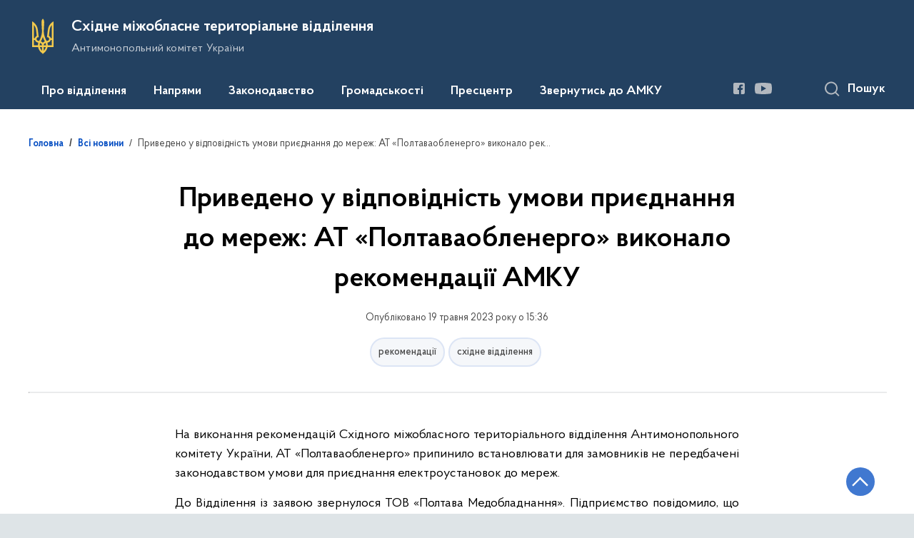

--- FILE ---
content_type: text/html; charset=UTF-8
request_url: https://eastmtv.amcu.gov.ua/news/privedeno-u-vidpovidnist-umovi-priyednannya-do-merezh-poltavaoblenergo-vikonalo-rekomendaciyi-amku
body_size: 18780
content:

<!DOCTYPE html>
<html lang="uk">
<head>
    <link rel="canonical" href="https://eastmtv.amcu.gov.ua/news/privedeno-u-vidpovidnist-umovi-priyednannya-do-merezh-poltavaoblenergo-vikonalo-rekomendaciyi-amku"/ nonce="CwJOQcbK8ijoOLtr5PCSj4irUNgGvIUG">
    <meta charset="utf-8">
    <title>Приведено у відповідність умови приєднання до мереж: АТ «Полтаваобленерго» виконало рекомендації АМКУ | Східне міжобласне територіальне відділення </title>
    <!--meta info-->
    <meta name="csrf-token" content="cldemCwXXXvl1eOLO25WT0GNVvI3yWOtndTlea7d">
    <meta name="viewport" content="width=device-width, initial-scale=1, shrink-to-fit=no">
    <meta name="author" content="Kitsoft">
    <meta name="description" content="На виконання рекомендацій Східного міжобласного територіального відділення Антимонопольного комітету України, АТ «Полтаваобленерго» припинило встановлювати для замовників не передбачені законодавством умови для приєднання електроустановок до мереж">
    <meta name="title" content="Приведено у відповідність умови приєднання до мереж: АТ «Полтаваобленерго» виконало рекомендації АМКУ">
    <meta name="keywords" content=""/>
    <!-- meta info-->
    
<meta property="og:url" content="https://eastmtv.amcu.gov.ua/news/privedeno-u-vidpovidnist-umovi-priyednannya-do-merezh-poltavaoblenergo-vikonalo-rekomendaciyi-amku"/>
<meta property="og:title" content="Східне міжобласне територіальне відділення - Приведено у відповідність умови приєднання до мереж: АТ «Полтаваобленерго» виконало рекомендації АМКУ"/>
<meta property="og:description" content="На виконання рекомендацій Східного міжобласного територіального відділення Антимонопольного комітету України, АТ «Полтаваобленерго» припинило встановлювати для замовників не передбачені законодавством умови для приєднання електроустановок до мереж"/>
<meta property="og:image" content="https://amcu.gov.ua/static-objects/amcu/uploads/public/646/76d/8d9/64676d8d9d998813796026.png">

<meta property="og:image:width" content="520" />
<meta property="og:image:height" content="315" />    <meta name="msapplication-TileColor" content="#ffffff">
<meta name="msapplication-TileImage" content="https://eastmtv.amcu.gov.ua/themes/mtv/assets/images/favicon/ms-icon-144x144.png">
<meta name="theme-color" content="#ffffff">

<link rel="apple-touch-icon" sizes="57x57" href="https://eastmtv.amcu.gov.ua/themes/mtv/assets/images/favicon/apple-icon-57x57.png"/ nonce="CwJOQcbK8ijoOLtr5PCSj4irUNgGvIUG">
<link rel="apple-touch-icon" sizes="60x60" href="https://eastmtv.amcu.gov.ua/themes/mtv/assets/images/favicon/apple-icon-60x60.png"/ nonce="CwJOQcbK8ijoOLtr5PCSj4irUNgGvIUG">
<link rel="apple-touch-icon" sizes="72x72" href="https://eastmtv.amcu.gov.ua/themes/mtv/assets/images/favicon/apple-icon-72x72.png"/ nonce="CwJOQcbK8ijoOLtr5PCSj4irUNgGvIUG">
<link rel="apple-touch-icon" sizes="76x76" href="https://eastmtv.amcu.gov.ua/themes/mtv/assets/images/favicon/apple-icon-76x76.png"/ nonce="CwJOQcbK8ijoOLtr5PCSj4irUNgGvIUG">
<link rel="apple-touch-icon" sizes="114x114" href="https://eastmtv.amcu.gov.ua/themes/mtv/assets/images/favicon/apple-icon-114x114.png"/ nonce="CwJOQcbK8ijoOLtr5PCSj4irUNgGvIUG">
<link rel="apple-touch-icon" sizes="120x120" href="https://eastmtv.amcu.gov.ua/themes/mtv/assets/images/favicon/apple-icon-120x120.png"/ nonce="CwJOQcbK8ijoOLtr5PCSj4irUNgGvIUG">
<link rel="apple-touch-icon" sizes="144x144" href="https://eastmtv.amcu.gov.ua/themes/mtv/assets/images/favicon/apple-icon-144x144.png"/ nonce="CwJOQcbK8ijoOLtr5PCSj4irUNgGvIUG">
<link rel="apple-touch-icon" sizes="152x152" href="https://eastmtv.amcu.gov.ua/themes/mtv/assets/images/favicon/apple-icon-152x152.png"/ nonce="CwJOQcbK8ijoOLtr5PCSj4irUNgGvIUG">
<link rel="apple-touch-icon" sizes="180x180" href="https://eastmtv.amcu.gov.ua/themes/mtv/assets/images/favicon/apple-icon-180x180.png"/ nonce="CwJOQcbK8ijoOLtr5PCSj4irUNgGvIUG">
<link rel="icon" type="image/png" sizes="192x192" href="https://eastmtv.amcu.gov.ua/themes/mtv/assets/images/favicon/android-icon-192x192.png"/ nonce="CwJOQcbK8ijoOLtr5PCSj4irUNgGvIUG">
<link rel="icon" type="image/png" sizes="144x144" href="https://eastmtv.amcu.gov.ua/themes/mtv/assets/images/favicon/android-icon-144x144.png"/ nonce="CwJOQcbK8ijoOLtr5PCSj4irUNgGvIUG">
<link rel="icon" type="image/png" sizes="96x96" href="https://eastmtv.amcu.gov.ua/themes/mtv/assets/images/favicon/android-icon-96x96.png"/ nonce="CwJOQcbK8ijoOLtr5PCSj4irUNgGvIUG">
<link rel="icon" type="image/png" sizes="72x72" href="https://eastmtv.amcu.gov.ua/themes/mtv/assets/images/favicon/android-icon-72x72.png"/ nonce="CwJOQcbK8ijoOLtr5PCSj4irUNgGvIUG">
<link rel="icon" type="image/png" sizes="48x48" href="https://eastmtv.amcu.gov.ua/themes/mtv/assets/images/favicon/android-icon-48x48.png"/ nonce="CwJOQcbK8ijoOLtr5PCSj4irUNgGvIUG">
<link rel="icon" type="image/png" sizes="36x36" href="https://eastmtv.amcu.gov.ua/themes/mtv/assets/images/favicon/android-icon-36x36.png"/ nonce="CwJOQcbK8ijoOLtr5PCSj4irUNgGvIUG">
<link rel="icon" type="image/png" sizes="32x32" href="https://eastmtv.amcu.gov.ua/themes/mtv/assets/images/favicon/favicon-32x32.png"/ nonce="CwJOQcbK8ijoOLtr5PCSj4irUNgGvIUG">
<link rel="icon" type="image/png" sizes="96x96" href="https://eastmtv.amcu.gov.ua/themes/mtv/assets/images/favicon/favicon-96x96.png"/ nonce="CwJOQcbK8ijoOLtr5PCSj4irUNgGvIUG">
<link rel="icon" type="image/png" sizes="16x16" href="https://eastmtv.amcu.gov.ua/themes/mtv/assets/images/favicon/favicon-16x16.png"/ nonce="CwJOQcbK8ijoOLtr5PCSj4irUNgGvIUG">
<link rel="manifest" href="https://eastmtv.amcu.gov.ua/themes/mtv/assets/images/favicon/manifest.json"/ nonce="CwJOQcbK8ijoOLtr5PCSj4irUNgGvIUG">
    
    <link rel="stylesheet" type="text/css" href="https://eastmtv.amcu.gov.ua/combine/a0049707069daaac7dc021e7887da7cf-1766588654"/ nonce="CwJOQcbK8ijoOLtr5PCSj4irUNgGvIUG">

    <script nonce="CwJOQcbK8ijoOLtr5PCSj4irUNgGvIUG">
window.multiLang = {
    allPages: {
        postsName: `Новини`,
        eventsName: `Події`,
        mediagalleriesName: `Медіагалереї`,
        meetingsText: `Засідання`,
        servicesText: `Послуги`,
        pagesText: `Сторінки`,
        moreByThemeText: `Більше за темою`,
        foundResultText: `Знайдено`,
        notFoundText: `Нічого не знайдено`,
        loadMoreHintText: `Прокрутіть, щоб завантажити ще`,
        exeptionText: `Щось пішло не так`,
        shortRequest: `Закороткий пошуковий запит`,
        periodText: `За період`,
        authorNameText: `Автор`,
        docName: ` від `,
        chosenCategoryText: `Розпорядження`,
        requestSearchText: `Ви шукали`,
        changeVisionNormalText: `Стандартна версія`,
    },
    search: {
        personsText: `Персони`,
        newsText: `Персони`,
        actsText: `НПА`,
        materialsText: `матеріалів`,
        leftSidebarText: `За типом матеріалу`,
        requestPeriodTextFrom: `З`,
        requestPeriodTextTo: `по`,
        requestFoundedText: `Знайдено`,
        requestTypeDoc: `Документи`,
    },
    npa: {
        requestFoundedText: `Знайдено документів:`,
    },
    timeLine: {
        allTypesname: `Усі типи`,
        projectsName: `Проекти`,
        actsName: `Нормативно-правові акти`,
        pagesName: `Сторінка`,
        eventComplete: `Подія завершена`,
        firstPeriodLoadInterval: `З - по`,
        toTest: `до`,
        fromTest: `Дата з`,
        todayText: `Сьогодні`,
        weekText: `За останній тиждень`,
        monthText: `За останній місяць`,
        errMsgDay: `День початку має бути меншим`,
        errMsgMounth: `Місяць початку має бути меншим`,
        errMsgYear: `Рік початку має бути меншим`,
    },
    event: {
        phoneExample: `Введіть номер без символів`,
        errorFile: `Необхідний формат файлів - pdf, doc, docx, xls, xlsx, ppt`,
        emptyFile: `Поле Файл не може бути порожнім`,
        emptyPhone: `Поле телефону не може бути порожнім`,
        phoneMinLength: `Будь ласка, введіть не менше 12-ти символів`,
        phoneMaxLength: `Будь ласка, введіть не більше 12-ти символів`,
    },
    validateForm: {
        emptyName: `Введіть своє Прізвище, ім'я та по батькові`,
        shortName: `Введіть не менше 5-ти символів в поле ПІБ`,
        emailError: `Помилка в адресі електронної пошти`,
        emailExample: `Необхідний формат адреси email@example.com`,
        emptyPhone: `Поле телефону не може бути порожнім`,
        phoneExample: `Введіть номер у вигляді 380991234567`,
        emptyField: `Поле не може бути порожнім`,
        succes: `Вашу заявку відправлено!`,
        notSucces: `Вашу заявку не відправлено!`,
        shortEmail: `Будь ласка, введіть не менше 3-x символів`,
        shortField: `Будь ласка, введіть не менше 3-x символів`,
    },
    employees: {
        claimLink: `Посилання на заяву`,
        declarationLink: `Посилання на декларацію`,
        resultLink: `Посилання на результат`,
        verificationMessageLink: `Посилання на повідомлення про перевірку`,
    },
    main: {
        sendSuccess: `Успішно відправлено`,
    },
    datePicker: {
        buttonLabelChoose: `Відкрити календар для вибору дати`,
        buttonLabelChange: `Змінити дату`,
    }
}
console.log(window.multiLang);

</script>    

<script>(window.BOOMR_mq=window.BOOMR_mq||[]).push(["addVar",{"rua.upush":"false","rua.cpush":"false","rua.upre":"false","rua.cpre":"false","rua.uprl":"false","rua.cprl":"false","rua.cprf":"false","rua.trans":"","rua.cook":"false","rua.ims":"false","rua.ufprl":"false","rua.cfprl":"false","rua.isuxp":"false","rua.texp":"norulematch","rua.ceh":"false","rua.ueh":"false","rua.ieh.st":"0"}]);</script>
                              <script>!function(e){var n="https://s.go-mpulse.net/boomerang/";if("False"=="True")e.BOOMR_config=e.BOOMR_config||{},e.BOOMR_config.PageParams=e.BOOMR_config.PageParams||{},e.BOOMR_config.PageParams.pci=!0,n="https://s2.go-mpulse.net/boomerang/";if(window.BOOMR_API_key="WAHFC-ENUD9-7LQXU-MHPYW-R8BGQ",function(){function e(){if(!o){var e=document.createElement("script");e.id="boomr-scr-as",e.src=window.BOOMR.url,e.async=!0,i.parentNode.appendChild(e),o=!0}}function t(e){o=!0;var n,t,a,r,d=document,O=window;if(window.BOOMR.snippetMethod=e?"if":"i",t=function(e,n){var t=d.createElement("script");t.id=n||"boomr-if-as",t.src=window.BOOMR.url,BOOMR_lstart=(new Date).getTime(),e=e||d.body,e.appendChild(t)},!window.addEventListener&&window.attachEvent&&navigator.userAgent.match(/MSIE [67]\./))return window.BOOMR.snippetMethod="s",void t(i.parentNode,"boomr-async");a=document.createElement("IFRAME"),a.src="about:blank",a.title="",a.role="presentation",a.loading="eager",r=(a.frameElement||a).style,r.width=0,r.height=0,r.border=0,r.display="none",i.parentNode.appendChild(a);try{O=a.contentWindow,d=O.document.open()}catch(_){n=document.domain,a.src="javascript:var d=document.open();d.domain='"+n+"';void(0);",O=a.contentWindow,d=O.document.open()}if(n)d._boomrl=function(){this.domain=n,t()},d.write("<bo"+"dy onload='document._boomrl();'>");else if(O._boomrl=function(){t()},O.addEventListener)O.addEventListener("load",O._boomrl,!1);else if(O.attachEvent)O.attachEvent("onload",O._boomrl);d.close()}function a(e){window.BOOMR_onload=e&&e.timeStamp||(new Date).getTime()}if(!window.BOOMR||!window.BOOMR.version&&!window.BOOMR.snippetExecuted){window.BOOMR=window.BOOMR||{},window.BOOMR.snippetStart=(new Date).getTime(),window.BOOMR.snippetExecuted=!0,window.BOOMR.snippetVersion=12,window.BOOMR.url=n+"WAHFC-ENUD9-7LQXU-MHPYW-R8BGQ";var i=document.currentScript||document.getElementsByTagName("script")[0],o=!1,r=document.createElement("link");if(r.relList&&"function"==typeof r.relList.supports&&r.relList.supports("preload")&&"as"in r)window.BOOMR.snippetMethod="p",r.href=window.BOOMR.url,r.rel="preload",r.as="script",r.addEventListener("load",e),r.addEventListener("error",function(){t(!0)}),setTimeout(function(){if(!o)t(!0)},3e3),BOOMR_lstart=(new Date).getTime(),i.parentNode.appendChild(r);else t(!1);if(window.addEventListener)window.addEventListener("load",a,!1);else if(window.attachEvent)window.attachEvent("onload",a)}}(),"".length>0)if(e&&"performance"in e&&e.performance&&"function"==typeof e.performance.setResourceTimingBufferSize)e.performance.setResourceTimingBufferSize();!function(){if(BOOMR=e.BOOMR||{},BOOMR.plugins=BOOMR.plugins||{},!BOOMR.plugins.AK){var n=""=="true"?1:0,t="",a="cloha7ixzcobc2lzr3ga-f-ddfa9b114-clientnsv4-s.akamaihd.net",i="false"=="true"?2:1,o={"ak.v":"39","ak.cp":"1681746","ak.ai":parseInt("1085950",10),"ak.ol":"0","ak.cr":8,"ak.ipv":4,"ak.proto":"h2","ak.rid":"b489962d","ak.r":44387,"ak.a2":n,"ak.m":"a","ak.n":"essl","ak.bpcip":"18.220.112.0","ak.cport":60474,"ak.gh":"23.192.164.17","ak.quicv":"","ak.tlsv":"tls1.3","ak.0rtt":"","ak.0rtt.ed":"","ak.csrc":"-","ak.acc":"","ak.t":"1769574092","ak.ak":"hOBiQwZUYzCg5VSAfCLimQ==eSlU9K81P3Nsly4KI+ov6J8GTCXoS3eHkgtH+lhxmmqcsufRT2vcSB6vPQ8ROsw/[base64]","ak.pv":"12","ak.dpoabenc":"","ak.tf":i};if(""!==t)o["ak.ruds"]=t;var r={i:!1,av:function(n){var t="http.initiator";if(n&&(!n[t]||"spa_hard"===n[t]))o["ak.feo"]=void 0!==e.aFeoApplied?1:0,BOOMR.addVar(o)},rv:function(){var e=["ak.bpcip","ak.cport","ak.cr","ak.csrc","ak.gh","ak.ipv","ak.m","ak.n","ak.ol","ak.proto","ak.quicv","ak.tlsv","ak.0rtt","ak.0rtt.ed","ak.r","ak.acc","ak.t","ak.tf"];BOOMR.removeVar(e)}};BOOMR.plugins.AK={akVars:o,akDNSPreFetchDomain:a,init:function(){if(!r.i){var e=BOOMR.subscribe;e("before_beacon",r.av,null,null),e("onbeacon",r.rv,null,null),r.i=!0}return this},is_complete:function(){return!0}}}}()}(window);</script></head>
<body>
    <div class="wrapper">
        <a href="#layout-content" tabindex="0" class="link-skip">Перейти до основного вмісту</a>
        <!-- Header -->
        <header id="layout-header">
                            <!-- Nav -->
<div class="header-bg_inner">
    <div class="row justify-content-center">
        <div class="col-12 d-lg-none fixed-top" data-spy="affix" data-offset-top="157">
            <div class="header-top">
                <a href="javascript:void(0);" aria-label="Відкрити навігаційне меню" class="menu-icon" id="shomMenuSm"></a>
            </div>
            <div class="menu-for-small-devices d-lg-none" id="menuSm">
                <div class="header-top">
                    <a href="javascript:void(0);" aria-label="Закрити навігаційне меню" class="close-icon closeMenuSm"></a>
                    <div class="additional pull-right d-none">
                        <ul>
                                                        </ul>
                    </div>
                </div>
                <div class="menu-sm-wrap-for-scroll">
                    <div class="menu-container menu-container_mobile pt-15">
                        <nav aria-label="Головне меню" id="headerNavMob">
                                <ul class="mnav-mob">
                                                <li class="mnav-mob_item js-mob-submenu">
                    <a href="javascript:void(0)" class="mnav-mob_item-link submenu">Про відділення</a>
                    <div class="mnav-mob-submenu">
                        <div class="gov-container">
                            <div class="mnav-mob-submenu_top">
                                <button class="mnav-mob-submenu_title js-nav-mob-back"
                                        aria-label="Повернутись до головного меню">
                                    Про відділення
                                </button>
                                <button class="close-icon m-0 js-nav-mob-close"
                                        aria-label="Закрити меню навігації">
                                </button>
                            </div>
                            <div class="row">
                                                                <ul class="col-lg-4">
                                                                                                                        <li class="mnav-mob-submenu_item mlr-25">
                                                <a href="/persons"  class="mnav-mob_item-link">Керівництво</a>
                                            </li>
                                                                                                                                                                <li class="mnav-mob-submenu_item mlr-25">
                                                <a href="/pro-viddilennya/povidomlennya-pro-prohodzhennya-perevirki-vidpovidno-do-zakonu-pro-ochishchennya-vladi"  class="mnav-mob_item-link">Повідомлення про перевірку відповідно до Закону України &quot;Про очищення влади&quot;</a>
                                            </li>
                                                                                                            </ul>
                                                                <ul class="col-lg-4">
                                                                                                                        <li class="mnav-mob-submenu_item mlr-25">
                                                <a href="/pro-viddilennya/strukturni-pidrozdili"  class="mnav-mob_item-link">Структурні підрозділи</a>
                                            </li>
                                                                                                                                                                <li class="mnav-mob-submenu_item mlr-25">
                                                <a href="/pro-viddilennya/informacijni-dajdzhesti"  class="mnav-mob_item-link">Інформаційні дайджести</a>
                                            </li>
                                                                                                                                                                <li class="mnav-mob-submenu_item mlr-25">
                                                <a href="/archive"  class="mnav-mob_item-link">Архів рішень та розпоряджень</a>
                                            </li>
                                                                                                            </ul>
                                                                <ul class="col-lg-4">
                                                                                                                        <li class="mnav-mob-submenu_item mlr-25">
                                                <a href="/pro-viddilennya/kontakti"  class="mnav-mob_item-link">Контакти</a>
                                            </li>
                                                                                                                                                                <li class="mnav-mob-submenu_item mlr-25">
                                                <a href="/pro-viddilennya/shchodo-rekvizitiv-rahunkiv-dlya-zarahuvannya-koshtiv-vid-sankcij-shtrafi-penyapo-kodu-klasifikaciyi-dohodiv-byudzhetu-21081100"  class="mnav-mob_item-link">Щодо реквізитів рахунків для зарахування коштів від санкцій (штрафи, пеня)по коду класифікації доходів бюджету 21081100</a>
                                            </li>
                                                                                                                                                                <li class="mnav-mob-submenu_item mlr-25">
                                                <a href="/pro-viddilennya/richni-plani-zakupivel"  class="mnav-mob_item-link">Річні звіти закупівель</a>
                                            </li>
                                                                                                            </ul>
                                                            </div>
                        </div>
                    </div>
                </li>
                                                                        <li class="mnav-mob_item js-mob-submenu">
                    <a href="javascript:void(0)" class="mnav-mob_item-link submenu">Напрями</a>
                    <div class="mnav-mob-submenu">
                        <div class="gov-container">
                            <div class="mnav-mob-submenu_top">
                                <button class="mnav-mob-submenu_title js-nav-mob-back"
                                        aria-label="Повернутись до головного меню">
                                    Напрями
                                </button>
                                <button class="close-icon m-0 js-nav-mob-close"
                                        aria-label="Закрити меню навігації">
                                </button>
                            </div>
                            <div class="row">
                                                                <ul class="col-lg-4">
                                                                                                                        <li class="mnav-mob-submenu_item mlr-25">
                                                <a href="/napryami/vycherpnyi-perelik-sprav-iaki-z-01012024-perebuvaiut-na-rozghliadi-v-amku"  class="mnav-mob_item-link">Вичерпний перелік справ, які з 01.01.2024 перебувають на розгляді в АМКУ</a>
                                            </li>
                                                                                                                                                                <li class="mnav-mob-submenu_item mlr-25">
                                                <a href="https://amcu.gov.ua/tag/zakon-v-diyi"  target="_blank" rel="nofollow"  class="mnav-mob_item-link">Закон в дії</a>
                                            </li>
                                                                                                                                                                <li class="mnav-mob-submenu_item mlr-25">
                                                <a href="https://amcu.gov.ua/napryami/advokaciya"  target="_blank" rel="nofollow"  class="mnav-mob_item-link">Адвокація</a>
                                            </li>
                                                                                                                                                                <li class="mnav-mob-submenu_item mlr-25">
                                                <a href="https://amcu.gov.ua/napryami/oskarzhennya-publichnih-zakupivel"  target="_blank" rel="nofollow"  class="mnav-mob_item-link">Оскарження публічних закупівель</a>
                                            </li>
                                                                                                            </ul>
                                                                <ul class="col-lg-4">
                                                                                                                        <li class="mnav-mob-submenu_item mlr-25">
                                                <a href="https://amcu.gov.ua/napryami/derzhavna-dopomoga"  target="_blank" rel="nofollow"  class="mnav-mob_item-link">Державна допомога</a>
                                            </li>
                                                                                                                                                                <li class="mnav-mob-submenu_item mlr-25">
                                                <a href="https://amcu.gov.ua/napryami/konkurenciya"  target="_blank" rel="nofollow"  class="mnav-mob_item-link">Конкуренція</a>
                                            </li>
                                                                                                                                                                <li class="mnav-mob-submenu_item mlr-25">
                                                <a href="https://amcu.gov.ua/napryami/kontrol-za-koncentraciyami-ta-uzgodzhenimi-diyami"  target="_blank" rel="nofollow"  class="mnav-mob_item-link">Контроль за концентраціями та узгодженими діями</a>
                                            </li>
                                                                                                            </ul>
                                                                <ul class="col-lg-4">
                                                                                                                        <li class="mnav-mob-submenu_item mlr-25">
                                                <a href="https://amcu.gov.ua/napryami/mizhnarodna-diyalnist"  target="_blank" rel="nofollow"  class="mnav-mob_item-link">Міжнародна діяльність</a>
                                            </li>
                                                                                                                                                                <li class="mnav-mob-submenu_item mlr-25">
                                                <a href="https://amcu.gov.ua/napryami/antikorupcijna-diyalnist"  target="_blank" rel="nofollow"  class="mnav-mob_item-link">Антикорупційна діяльність</a>
                                            </li>
                                                                                                            </ul>
                                                            </div>
                        </div>
                    </div>
                </li>
                                                                        <li class="mnav-mob_item js-mob-submenu">
                    <a href="javascript:void(0)" class="mnav-mob_item-link submenu">Законодавство</a>
                    <div class="mnav-mob-submenu">
                        <div class="gov-container">
                            <div class="mnav-mob-submenu_top">
                                <button class="mnav-mob-submenu_title js-nav-mob-back"
                                        aria-label="Повернутись до головного меню">
                                    Законодавство
                                </button>
                                <button class="close-icon m-0 js-nav-mob-close"
                                        aria-label="Закрити меню навігації">
                                </button>
                            </div>
                            <div class="row">
                                                                <ul class="col-lg-4">
                                                                                                                        <li class="mnav-mob-submenu_item mlr-25">
                                                <a href="/npasearch"  class="mnav-mob_item-link">Пошук НПА</a>
                                            </li>
                                                                                                            </ul>
                                                                <ul class="col-lg-4">
                                                                                                                        <li class="mnav-mob-submenu_item mlr-25">
                                                <a href="/npas/pro-polozhennya-pro-teritorialne-viddilennya-antimonopolnogo-komitetu-ukrayini"  class="mnav-mob_item-link">Положення про територіальне відділення</a>
                                            </li>
                                                                                                            </ul>
                                                            </div>
                        </div>
                    </div>
                </li>
                                                                        <li class="mnav-mob_item js-mob-submenu">
                    <a href="javascript:void(0)" class="mnav-mob_item-link submenu">Громадськості</a>
                    <div class="mnav-mob-submenu">
                        <div class="gov-container">
                            <div class="mnav-mob-submenu_top">
                                <button class="mnav-mob-submenu_title js-nav-mob-back"
                                        aria-label="Повернутись до головного меню">
                                    Громадськості
                                </button>
                                <button class="close-icon m-0 js-nav-mob-close"
                                        aria-label="Закрити меню навігації">
                                </button>
                            </div>
                            <div class="row">
                                                                <ul class="col-lg-4">
                                                                                                                        <li class="mnav-mob-submenu_item mlr-25">
                                                <a href="/gromadskosti/zvernennya-gromadyan"  class="mnav-mob_item-link">Звернення громадян</a>
                                            </li>
                                                                                                            </ul>
                                                                <ul class="col-lg-4">
                                                                                                                        <li class="mnav-mob-submenu_item mlr-25">
                                                <a href="/gromadskosti/dostup-do-publichnoyi-informaciyi"  class="mnav-mob_item-link">Доступ до публічної інформації</a>
                                            </li>
                                                                                                            </ul>
                                                                <ul class="col-lg-4">
                                                                                                                        <li class="mnav-mob-submenu_item mlr-25">
                                                <a href="/gromadskosti/povidomlennya-pro-korupciyu"  class="mnav-mob_item-link">Повідомити про корупцію</a>
                                            </li>
                                                                                                            </ul>
                                                            </div>
                        </div>
                    </div>
                </li>
                                                                        <li class="mnav-mob_item js-mob-submenu">
                    <a href="javascript:void(0)" class="mnav-mob_item-link submenu">Пресцентр</a>
                    <div class="mnav-mob-submenu">
                        <div class="gov-container">
                            <div class="mnav-mob-submenu_top">
                                <button class="mnav-mob-submenu_title js-nav-mob-back"
                                        aria-label="Повернутись до головного меню">
                                    Пресцентр
                                </button>
                                <button class="close-icon m-0 js-nav-mob-close"
                                        aria-label="Закрити меню навігації">
                                </button>
                            </div>
                            <div class="row">
                                                                <ul class="col-lg-4">
                                                                                                                        <li class="mnav-mob-submenu_item mlr-25">
                                                <a href="/timeline?&type=posts&category_id=26"  class="mnav-mob_item-link">Новини</a>
                                            </li>
                                                                                                            </ul>
                                                                <ul class="col-lg-4">
                                                                                                                        <li class="mnav-mob-submenu_item mlr-25">
                                                <a href="/timeline?&type=events"  class="mnav-mob_item-link">Анонси</a>
                                            </li>
                                                                                                            </ul>
                                                                <ul class="col-lg-4">
                                                                                                                        <li class="mnav-mob-submenu_item mlr-25">
                                                <a href="/galleries"  class="mnav-mob_item-link">Медіагалерея</a>
                                            </li>
                                                                                                            </ul>
                                                            </div>
                        </div>
                    </div>
                </li>
                                                                        <li class="mnav-mob_item">
                    <a href="https://amcu.gov.ua/zvernutisya-do-amku"  class="mnav-mob_item-link js-nav-mob-item">Звернутись до АМКУ</a>
                </li>
                                    </ul>
                        </nav>
                    </div>
                    <div class="js_hide_if_opened">
                        <ul class="actions actions_header-mobile">
                                                        </ul>
                    </div>
                    <ul class="js_hide_if_opened socials fa-white socials_header">
                        
			<li>
		    <a href="https://www.facebook.com/profile.php?id=100007451195049" aria-label="Посилання на Facebook (відкриється у новому вікні)" target="_blank" class="socials-link">
		        <i class="fa fa-facebook-square lowvision_image_filter"></i>
                <span>Facebook</span>
		    </a>
		</li>
			<li>
		    <a href="https://www.youtube.com/channel/UCtN8FRLwUlrIayPJ-q0c0iA?view_as=subscriber" aria-label="Посилання на Youtube (відкриється у новому вікні)" target="_blank" class="socials-link">
		        <i class="fa fa-youtube-play lowvision_image_filter"></i>
                <span>Youtube</span>
		    </a>
		</li>
	                    </ul>
                    <a class="js_hide_if_opened main-logo main-logo_mobile" href="javascript:void(0);" data-toggle="modal" data-target="#govModal">
                        <div class="icon"></div>
                        <div class="main-logo_text">
                            <span>
                                GOV.UA
                            </span>
                            <span class="light">
                                Державні сайти України
                            </span>
                        </div>
                    </a>
                </div>
            </div>
        </div>
                <div class="col-md-8 d-none d-lg-block d-md-block">
            <a href="/" class="main-title" aria-label="На головну сторінку">
                <div class="icon icon_gerb lowvision_image_filter" title="На головну сторінку" style="background-image: url('https://amcu.gov.ua/static-objects/amcu/sites/4/Foto/logo/tryzub-2.svg')"></div>
                <div class="main-title_text">
                    <div class="main-title_title">Східне міжобласне територіальне відділення</div>
                    <div class="main-title_sub-title">Антимонопольний комітет України</div>
                </div>
            </a>
        </div>
        <div class="col-md-4 d-none d-lg-block position-static">
            <ul class="actions actions_header">
                <div class="actions_header-container">
                    <li class="font-size-btns">
                        <div class="font-size-dec js_font_minus" id="fontInc">
                            A-
                        </div>
                        <div class="font-size-inc js_font_plus" id="fontDec">
                            A+
                        </div>
                    </li>
                                                            </div>
            </ul>
        </div>
    </div>
    <div class="menu-container menu-container_desktop">
        <nav id="menuDesktop" class="menu menu_desktop">
            	<ul>
                    		    <li>
		        <a class="showSubmenu"
		           href="javascript:void(0);"
		           aria-haspopup="true"
		           aria-expanded="false">
		            Про відділення
		        </a>
		        		            <div class="submenu">
		                <div class="header-top d-lg-none">
		                    <div class="title backMenu">Про відділення</div>
		                    <div class="close-icon closeMenuSm"></div>
		                </div>
		                <div class="submenu-container d-lg-none">
		                    <ul>
		                        		                                                                    		                                <li>
		                                    <a href="/persons" class="submenu_child"><span>Керівництво</span></a>
		                                </li>
                                        		                                                                    		                                <li>
		                                    <a href="/pro-viddilennya/povidomlennya-pro-prohodzhennya-perevirki-vidpovidno-do-zakonu-pro-ochishchennya-vladi" class="submenu_child"><span>Повідомлення про перевірку відповідно до Закону України &quot;Про очищення влади&quot;</span></a>
		                                </li>
                                        		                            		                        		                                                                    		                                <li>
		                                    <a href="/pro-viddilennya/strukturni-pidrozdili" class="submenu_child"><span>Структурні підрозділи</span></a>
		                                </li>
                                        		                                                                    		                                <li>
		                                    <a href="/pro-viddilennya/informacijni-dajdzhesti" class="submenu_child"><span>Інформаційні дайджести</span></a>
		                                </li>
                                        		                                                                    		                                <li>
		                                    <a href="/archive" class="submenu_child"><span>Архів рішень та розпоряджень</span></a>
		                                </li>
                                        		                            		                        		                                                                    		                                <li>
		                                    <a href="/pro-viddilennya/kontakti" class="submenu_child"><span>Контакти</span></a>
		                                </li>
                                        		                                                                    		                                <li>
		                                    <a href="/pro-viddilennya/shchodo-rekvizitiv-rahunkiv-dlya-zarahuvannya-koshtiv-vid-sankcij-shtrafi-penyapo-kodu-klasifikaciyi-dohodiv-byudzhetu-21081100" class="submenu_child"><span>Щодо реквізитів рахунків для зарахування коштів від санкцій (штрафи, пеня)по коду класифікації доходів бюджету 21081100</span></a>
		                                </li>
                                        		                                                                    		                                <li>
		                                    <a href="/pro-viddilennya/richni-plani-zakupivel" class="submenu_child"><span>Річні звіти закупівель</span></a>
		                                </li>
                                        		                            		                        		                    </ul>
		                </div>
		                <div class="row d-none d-lg-flex">
		                    		                        <div class="col-md-4">
		                            <ul>
		                                                                            		                                    <li>
		                                        <a href="/persons" class="submenu_child"><span>Керівництво</span></a>
		                                    </li>
                                            		                                                                            		                                    <li>
		                                        <a href="/pro-viddilennya/povidomlennya-pro-prohodzhennya-perevirki-vidpovidno-do-zakonu-pro-ochishchennya-vladi" class="submenu_child"><span>Повідомлення про перевірку відповідно до Закону України &quot;Про очищення влади&quot;</span></a>
		                                    </li>
                                            		                                		                            </ul>
		                        </div>
		                    		                        <div class="col-md-4">
		                            <ul>
		                                                                            		                                    <li>
		                                        <a href="/pro-viddilennya/strukturni-pidrozdili" class="submenu_child"><span>Структурні підрозділи</span></a>
		                                    </li>
                                            		                                                                            		                                    <li>
		                                        <a href="/pro-viddilennya/informacijni-dajdzhesti" class="submenu_child"><span>Інформаційні дайджести</span></a>
		                                    </li>
                                            		                                                                            		                                    <li>
		                                        <a href="/archive" class="submenu_child"><span>Архів рішень та розпоряджень</span></a>
		                                    </li>
                                            		                                		                            </ul>
		                        </div>
		                    		                        <div class="col-md-4">
		                            <ul>
		                                                                            		                                    <li>
		                                        <a href="/pro-viddilennya/kontakti" class="submenu_child"><span>Контакти</span></a>
		                                    </li>
                                            		                                                                            		                                    <li>
		                                        <a href="/pro-viddilennya/shchodo-rekvizitiv-rahunkiv-dlya-zarahuvannya-koshtiv-vid-sankcij-shtrafi-penyapo-kodu-klasifikaciyi-dohodiv-byudzhetu-21081100" class="submenu_child"><span>Щодо реквізитів рахунків для зарахування коштів від санкцій (штрафи, пеня)по коду класифікації доходів бюджету 21081100</span></a>
		                                    </li>
                                            		                                                                            		                                    <li>
		                                        <a href="/pro-viddilennya/richni-plani-zakupivel" class="submenu_child"><span>Річні звіти закупівель</span></a>
		                                    </li>
                                            		                                		                            </ul>
		                        </div>
		                    		                </div>
		            </div>
		        		    </li>
            		            		    <li>
		        <a class="showSubmenu"
		           href="javascript:void(0);"
		           aria-haspopup="true"
		           aria-expanded="false">
		            Напрями
		        </a>
		        		            <div class="submenu">
		                <div class="header-top d-lg-none">
		                    <div class="title backMenu">Напрями</div>
		                    <div class="close-icon closeMenuSm"></div>
		                </div>
		                <div class="submenu-container d-lg-none">
		                    <ul>
		                        		                                                                    		                                <li>
		                                    <a href="/napryami/vycherpnyi-perelik-sprav-iaki-z-01012024-perebuvaiut-na-rozghliadi-v-amku" class="submenu_child"><span>Вичерпний перелік справ, які з 01.01.2024 перебувають на розгляді в АМКУ</span></a>
		                                </li>
                                        		                                                                    		                                <li>
		                                    <a href="https://amcu.gov.ua/tag/zakon-v-diyi" class="submenu_child"><span>Закон в дії</span></a>
		                                </li>
                                        		                                                                    		                                <li>
		                                    <a href="https://amcu.gov.ua/napryami/advokaciya" class="submenu_child"><span>Адвокація</span></a>
		                                </li>
                                        		                                                                    		                                <li>
		                                    <a href="https://amcu.gov.ua/napryami/oskarzhennya-publichnih-zakupivel" class="submenu_child"><span>Оскарження публічних закупівель</span></a>
		                                </li>
                                        		                            		                        		                                                                    		                                <li>
		                                    <a href="https://amcu.gov.ua/napryami/derzhavna-dopomoga" class="submenu_child"><span>Державна допомога</span></a>
		                                </li>
                                        		                                                                    		                                <li>
		                                    <a href="https://amcu.gov.ua/napryami/konkurenciya" class="submenu_child"><span>Конкуренція</span></a>
		                                </li>
                                        		                                                                    		                                <li>
		                                    <a href="https://amcu.gov.ua/napryami/kontrol-za-koncentraciyami-ta-uzgodzhenimi-diyami" class="submenu_child"><span>Контроль за концентраціями та узгодженими діями</span></a>
		                                </li>
                                        		                            		                        		                                                                    		                                <li>
		                                    <a href="https://amcu.gov.ua/napryami/mizhnarodna-diyalnist" class="submenu_child"><span>Міжнародна діяльність</span></a>
		                                </li>
                                        		                                                                    		                                <li>
		                                    <a href="https://amcu.gov.ua/napryami/antikorupcijna-diyalnist" class="submenu_child"><span>Антикорупційна діяльність</span></a>
		                                </li>
                                        		                            		                        		                    </ul>
		                </div>
		                <div class="row d-none d-lg-flex">
		                    		                        <div class="col-md-4">
		                            <ul>
		                                                                            		                                    <li>
		                                        <a href="/napryami/vycherpnyi-perelik-sprav-iaki-z-01012024-perebuvaiut-na-rozghliadi-v-amku" class="submenu_child"><span>Вичерпний перелік справ, які з 01.01.2024 перебувають на розгляді в АМКУ</span></a>
		                                    </li>
                                            		                                                                            		                                    <li>
		                                        <a href="https://amcu.gov.ua/tag/zakon-v-diyi" class="submenu_child"><span>Закон в дії</span></a>
		                                    </li>
                                            		                                                                            		                                    <li>
		                                        <a href="https://amcu.gov.ua/napryami/advokaciya" class="submenu_child"><span>Адвокація</span></a>
		                                    </li>
                                            		                                                                            		                                    <li>
		                                        <a href="https://amcu.gov.ua/napryami/oskarzhennya-publichnih-zakupivel" class="submenu_child"><span>Оскарження публічних закупівель</span></a>
		                                    </li>
                                            		                                		                            </ul>
		                        </div>
		                    		                        <div class="col-md-4">
		                            <ul>
		                                                                            		                                    <li>
		                                        <a href="https://amcu.gov.ua/napryami/derzhavna-dopomoga" class="submenu_child"><span>Державна допомога</span></a>
		                                    </li>
                                            		                                                                            		                                    <li>
		                                        <a href="https://amcu.gov.ua/napryami/konkurenciya" class="submenu_child"><span>Конкуренція</span></a>
		                                    </li>
                                            		                                                                            		                                    <li>
		                                        <a href="https://amcu.gov.ua/napryami/kontrol-za-koncentraciyami-ta-uzgodzhenimi-diyami" class="submenu_child"><span>Контроль за концентраціями та узгодженими діями</span></a>
		                                    </li>
                                            		                                		                            </ul>
		                        </div>
		                    		                        <div class="col-md-4">
		                            <ul>
		                                                                            		                                    <li>
		                                        <a href="https://amcu.gov.ua/napryami/mizhnarodna-diyalnist" class="submenu_child"><span>Міжнародна діяльність</span></a>
		                                    </li>
                                            		                                                                            		                                    <li>
		                                        <a href="https://amcu.gov.ua/napryami/antikorupcijna-diyalnist" class="submenu_child"><span>Антикорупційна діяльність</span></a>
		                                    </li>
                                            		                                		                            </ul>
		                        </div>
		                    		                </div>
		            </div>
		        		    </li>
            		            		    <li>
		        <a class="showSubmenu"
		           href="javascript:void(0);"
		           aria-haspopup="true"
		           aria-expanded="false">
		            Законодавство
		        </a>
		        		            <div class="submenu">
		                <div class="header-top d-lg-none">
		                    <div class="title backMenu">Законодавство</div>
		                    <div class="close-icon closeMenuSm"></div>
		                </div>
		                <div class="submenu-container d-lg-none">
		                    <ul>
		                        		                                                                    		                                <li>
		                                    <a href="/npasearch" class="submenu_child"><span>Пошук НПА</span></a>
		                                </li>
                                        		                            		                        		                                                                    		                                <li>
		                                    <a href="/npas/pro-polozhennya-pro-teritorialne-viddilennya-antimonopolnogo-komitetu-ukrayini" class="submenu_child"><span>Положення про територіальне відділення</span></a>
		                                </li>
                                        		                            		                        		                    </ul>
		                </div>
		                <div class="row d-none d-lg-flex">
		                    		                        <div class="col-md-4">
		                            <ul>
		                                                                            		                                    <li>
		                                        <a href="/npasearch" class="submenu_child"><span>Пошук НПА</span></a>
		                                    </li>
                                            		                                		                            </ul>
		                        </div>
		                    		                        <div class="col-md-4">
		                            <ul>
		                                                                            		                                    <li>
		                                        <a href="/npas/pro-polozhennya-pro-teritorialne-viddilennya-antimonopolnogo-komitetu-ukrayini" class="submenu_child"><span>Положення про територіальне відділення</span></a>
		                                    </li>
                                            		                                		                            </ul>
		                        </div>
		                    		                </div>
		            </div>
		        		    </li>
            		            		    <li>
		        <a class="showSubmenu"
		           href="javascript:void(0);"
		           aria-haspopup="true"
		           aria-expanded="false">
		            Громадськості
		        </a>
		        		            <div class="submenu">
		                <div class="header-top d-lg-none">
		                    <div class="title backMenu">Громадськості</div>
		                    <div class="close-icon closeMenuSm"></div>
		                </div>
		                <div class="submenu-container d-lg-none">
		                    <ul>
		                        		                                                                    		                                <li>
		                                    <a href="/gromadskosti/zvernennya-gromadyan" class="submenu_child"><span>Звернення громадян</span></a>
		                                </li>
                                        		                            		                        		                                                                    		                                <li>
		                                    <a href="/gromadskosti/dostup-do-publichnoyi-informaciyi" class="submenu_child"><span>Доступ до публічної інформації</span></a>
		                                </li>
                                        		                            		                        		                                                                    		                                <li>
		                                    <a href="/gromadskosti/povidomlennya-pro-korupciyu" class="submenu_child"><span>Повідомити про корупцію</span></a>
		                                </li>
                                        		                            		                        		                    </ul>
		                </div>
		                <div class="row d-none d-lg-flex">
		                    		                        <div class="col-md-4">
		                            <ul>
		                                                                            		                                    <li>
		                                        <a href="/gromadskosti/zvernennya-gromadyan" class="submenu_child"><span>Звернення громадян</span></a>
		                                    </li>
                                            		                                		                            </ul>
		                        </div>
		                    		                        <div class="col-md-4">
		                            <ul>
		                                                                            		                                    <li>
		                                        <a href="/gromadskosti/dostup-do-publichnoyi-informaciyi" class="submenu_child"><span>Доступ до публічної інформації</span></a>
		                                    </li>
                                            		                                		                            </ul>
		                        </div>
		                    		                        <div class="col-md-4">
		                            <ul>
		                                                                            		                                    <li>
		                                        <a href="/gromadskosti/povidomlennya-pro-korupciyu" class="submenu_child"><span>Повідомити про корупцію</span></a>
		                                    </li>
                                            		                                		                            </ul>
		                        </div>
		                    		                </div>
		            </div>
		        		    </li>
            		            		    <li>
		        <a class="showSubmenu"
		           href="javascript:void(0);"
		           aria-haspopup="true"
		           aria-expanded="false">
		            Пресцентр
		        </a>
		        		            <div class="submenu">
		                <div class="header-top d-lg-none">
		                    <div class="title backMenu">Пресцентр</div>
		                    <div class="close-icon closeMenuSm"></div>
		                </div>
		                <div class="submenu-container d-lg-none">
		                    <ul>
		                        		                                                                    		                                <li>
		                                    <a href="/timeline?&type=posts&category_id=26" class="submenu_child"><span>Новини</span></a>
		                                </li>
                                        		                            		                        		                                                                    		                                <li>
		                                    <a href="/timeline?&type=events" class="submenu_child"><span>Анонси</span></a>
		                                </li>
                                        		                            		                        		                                                                    		                                <li>
		                                    <a href="/galleries" class="submenu_child"><span>Медіагалерея</span></a>
		                                </li>
                                        		                            		                        		                    </ul>
		                </div>
		                <div class="row d-none d-lg-flex">
		                    		                        <div class="col-md-4">
		                            <ul>
		                                                                            		                                    <li>
		                                        <a href="/timeline?&type=posts&category_id=26" class="submenu_child"><span>Новини</span></a>
		                                    </li>
                                            		                                		                            </ul>
		                        </div>
		                    		                        <div class="col-md-4">
		                            <ul>
		                                                                            		                                    <li>
		                                        <a href="/timeline?&type=events" class="submenu_child"><span>Анонси</span></a>
		                                    </li>
                                            		                                		                            </ul>
		                        </div>
		                    		                        <div class="col-md-4">
		                            <ul>
		                                                                            		                                    <li>
		                                        <a href="/galleries" class="submenu_child"><span>Медіагалерея</span></a>
		                                    </li>
                                            		                                		                            </ul>
		                        </div>
		                    		                </div>
		            </div>
		        		    </li>
            		            		    <li>
		        <a class=""
		           href="https://amcu.gov.ua/zvernutisya-do-amku"
		           
		           >
		            Звернутись до АМКУ
		        </a>
		        		    </li>
            		 	</ul>
            <div class="show_more d-none" id="show_more"></div>
        </nav>
        <div class="box_socials_search">
            <ul class="socials socials_header fa-white d-none d-lg-flex">
                
			<li>
		    <a href="https://www.facebook.com/profile.php?id=100007451195049" aria-label="Посилання на Facebook (відкриється у новому вікні)" target="_blank" class="socials-link">
		        <i class="fa fa-facebook-square lowvision_image_filter"></i>
                <span>Facebook</span>
		    </a>
		</li>
			<li>
		    <a href="https://www.youtube.com/channel/UCtN8FRLwUlrIayPJ-q0c0iA?view_as=subscriber" aria-label="Посилання на Youtube (відкриється у новому вікні)" target="_blank" class="socials-link">
		        <i class="fa fa-youtube-play lowvision_image_filter"></i>
                <span>Youtube</span>
		    </a>
		</li>
	            </ul>
            
<a class="main-search btn_search-toggle" id="searchShow" aria-haspopup="true" aria-expanded="false" href="javascript:void(0);">
    <div class="icon"></div>
    <span>Пошук</span>
</a>
<div class="search-form form_search" id="form_search">
    <div class="close-icon_wrap">
        <button class="close-icon" id="closeSearch" aria-label="Закрити форму пошуку"></button>
    </div>
    <div class="btns-wrap">
        <a id="searchPortal" class="active" href="javascript:void(0);">
            <span>
                Шукати на порталі
            </span>
        </a>
        <span class="or">
            або
        </span>
        <a id="searchNPA" href="javascript:void(0);">
            <span>Cеред нормативних документів</span>
        </a>
    </div>
    <form id="searchPortalForm" action="/searchresult" method="GET" class="form_search-portal row active">
        <div class="col-lg-8">
            <div class="label">Ключові слова</div>
            <label for="searchKeyWord" class="visuallyhidden">
                Пошук по сайту
            </label>
            <input class="input" name="key" id="searchKeyWord" type="text"/>
            <div class="suggestions_container" id="suggestionsContainer"></div>
            <div id="search-error" class="search-error"></div>
        </div>
        <div class="col-lg-4 d-flex align-items-end">
            <button class="btn_default yellow btn_search" value='Знайти'>Знайти</button>
        </div>
    </form>
    <form id="searchNPAForm" action="/npasearch" method="GET" class="form_search-portal form_search-portal-npa row">
        <div class="col-lg-4">
            <label class="label" for="header_category">Тип документа</label>
            <select class="custom_select js-custom_select" name="category" id="header_category">
                <option value="">Оберіть тип документу</option>
                                    <option value="31">Розпорядження Антимонопольного комітету України</option>
                                    <option value="32">Закон України</option>
                                    <option value="33">Розпорядження Кабінету Міністрів України</option>
                                    <option value="34">Постанова Кабінету Міністрів України</option>
                                    <option value="39">Рішення Східного міжобласного територіального відділення</option>
                                    <option value="40">Рекомендації Східного міжобласного територіального відділення</option>
                            </select>
        </div>
        <div class="col-lg-4">
            <label class="label" for="header_tags">Тема </label>
            <select class="custom_select js-custom_select" name="tags" id="header_tags">
                <option value="">Оберіть тему документу</option>
                                    <option value='shidne-viddilennya'>східне відділення</option>
                                    <option value='doneck'>Донецьк</option>
                                    <option value='sumi'>Суми</option>
                                    <option value='poltava'>Полтава</option>
                                    <option value='lugansk'>Луганськ</option>
                                    <option value='oshtrafovano'>Оштрафовано</option>
                                    <option value='zakrittya-provadzhennya-u-spravi'>Закриття провадження у справі</option>
                                    <option value='rozstrochennya-splati-shtrafu'>Розстрочення сплати штрафу</option>
                                    <option value='vimogi'>Вимоги</option>
                                    <option value='rozporyadzhennya'>Розпорядження</option>
                                    <option value='poperedni-visnovki-u-spravi'>попередні висновки у справі</option>
                                    <option value='rishennya'>рішення</option>
                                    <option value='dajdzhest'>Дайджест</option>
                                    <option value='opituvannya'>Опитування</option>
                                    <option value='rekomendaciyi'>рекомендації</option>
                                    <option value='rozporyadzhennya-2'>розпорядження</option>
                                    <option value='novini'>Новини</option>
                                    <option value='mizhnarodna-spivpracya'>міжнародна співпраця</option>
                                    <option value='pro-pochatok-rozglyadu-spravi'>про початок розгляду справи</option>
                                    <option value='vakansiyi'>вакансії</option>
                                    <option value='zaproshennya-na-zasidannya'>запрошення на засідання</option>
                                    <option value='torhy'>торги</option>
                                    <option value='informatsiini-porushennia'>інформаційні порушення</option>
                                    <option value='zlovzhyvannia-monopolnym-dominuiuchym-stanovyshchem'>зловживання монопольним (домінуючим) становищем</option>
                                    <option value='nedobrosovisna-konkurentsiia'>недобросовісна конкуренція</option>
                                    <option value='antykonkurentni-dii-orhanu-vlady'>антиконкурентні дії органу влади</option>
                                    <option value='spotvorennia-rezultativ-torhiv'>спотворення результатів торгів</option>
                            </select>
        </div>
        <div class="col-lg-4">
            <div class="row">
                <div class="col-sm-6">
                    <div class="accessible-datepicker mb-3 mb-lg-0">
                        <label class="accessible-datepicker-label label" for="header_npa_from">
                            Починаючи з
                        </label>
                        <div class="accessible-datepicker-group">
                            <input type="text"
                                   class="accessible-datepicker-input mb-0"
                                   placeholder="дд/мм/рррр"
                                   name="from"
                                   autocomplete="off"
                                   id="header_npa_from"
                                   aria-describedby="header_npa_from"
                            >
                            <button type="button"
                                    class="accessible-datepicker-icon"
                                    aria-label="Оберіть дату">
                            </button>
                        </div>
                        <div class="accessible-datepicker-dialog accessible-datepicker-dialog-days"
     role="dialog"
     aria-modal="true"
     aria-label="Оберіть дату"
     style="display: none"
>
    <div class="header">
        <button type="button"
                class="prev-year"
                aria-label="Попередній рік">
        </button>
        <button type="button"
                class="prev-month"
                aria-label="Попередній місяць">
        </button>
        <span class="visuallyhidden month-year-label" id="id-grid-label" aria-live="polite"></span>
        <button type="button" class="month"></button>
        <button type="button" class="year"></button>
        <button type="button"
                class="next-month"
                aria-label="Наступний місяць">
        </button>
        <button type="button"
                class="next-year"
                aria-label="Наступний рік">
        </button>
    </div>
    <div class="table-wrap">
        <table class="dates js-datepicker-table"
               role="grid"
               aria-labelledby="id-grid-label">
            <thead>
            <tr>
                <th scope="col" abbr="Понеділок">
                    Пн
                </th>
                <th scope="col" abbr="Вівторок">
                    Вт
                </th>
                <th scope="col" abbr="Середа">
                    Ср
                </th>
                <th scope="col" abbr="Четвер">
                    Чт
                </th>
                <th scope="col" abbr="П’ятниця">
                    Пт
                </th>
                <th scope="col" abbr="Субота">
                    Сб
                </th>
                <th scope="col" abbr="Неділя">
                    Нд
                </th>
            </tr>
            </thead>
            <tbody></tbody>
        </table>
    </div>
</div>
<div class="accessible-datepicker-dialog accessible-datepicker-dialog-months"
     role="dialog"
     aria-modal="true"
     aria-label="Оберіть місяць"
     style="display: none"
>
    <div class="table-wrap">
        <table class="months js-datepicker-table">
            <tbody><tr></tr></tbody>
        </table>
    </div>
</div>
<div class="accessible-datepicker-dialog accessible-datepicker-dialog-years"
     role="dialog"
     aria-modal="true"
     aria-label="Оберіть рік"
     style="display: none"
>
    <div class="table-wrap d-flex align-items-center">
        <span role="button" tabindex="0" class="accessible-datepicker-dialog-arrow arrow-prev" aria-label="Попередні роки"></span>
        <table class="years js-datepicker-table">
            <tbody><tr></tr></tbody>
        </table>
        <span role="button" tabindex="0" class="accessible-datepicker-dialog-arrow arrow-next" aria-label="Наступні роки"></span>
    </div>
</div>                    </div>
                </div>
                <div class="col-sm-6">
                    <div class="accessible-datepicker accessible-datepicker-right mb-3 mb-lg-0">
                        <label class="accessible-datepicker-label label" for="header_npa_to">
                            по
                        </label>
                        <div class="accessible-datepicker-group">
                            <input type="text"
                                   class="accessible-datepicker-input mb-0"
                                   placeholder="дд/мм/рррр"
                                   name="to"
                                   autocomplete="off"
                                   id="header_npa_to"
                                   aria-describedby="header_npa_to"
                            >
                            <button type="button"
                                    class="accessible-datepicker-icon"
                                    aria-label="Оберіть дату">
                            </button>
                        </div>
                        <div class="accessible-datepicker-dialog accessible-datepicker-dialog-days"
     role="dialog"
     aria-modal="true"
     aria-label="Оберіть дату"
     style="display: none"
>
    <div class="header">
        <button type="button"
                class="prev-year"
                aria-label="Попередній рік">
        </button>
        <button type="button"
                class="prev-month"
                aria-label="Попередній місяць">
        </button>
        <span class="visuallyhidden month-year-label" id="id-grid-label" aria-live="polite"></span>
        <button type="button" class="month"></button>
        <button type="button" class="year"></button>
        <button type="button"
                class="next-month"
                aria-label="Наступний місяць">
        </button>
        <button type="button"
                class="next-year"
                aria-label="Наступний рік">
        </button>
    </div>
    <div class="table-wrap">
        <table class="dates js-datepicker-table"
               role="grid"
               aria-labelledby="id-grid-label">
            <thead>
            <tr>
                <th scope="col" abbr="Понеділок">
                    Пн
                </th>
                <th scope="col" abbr="Вівторок">
                    Вт
                </th>
                <th scope="col" abbr="Середа">
                    Ср
                </th>
                <th scope="col" abbr="Четвер">
                    Чт
                </th>
                <th scope="col" abbr="П’ятниця">
                    Пт
                </th>
                <th scope="col" abbr="Субота">
                    Сб
                </th>
                <th scope="col" abbr="Неділя">
                    Нд
                </th>
            </tr>
            </thead>
            <tbody></tbody>
        </table>
    </div>
</div>
<div class="accessible-datepicker-dialog accessible-datepicker-dialog-months"
     role="dialog"
     aria-modal="true"
     aria-label="Оберіть місяць"
     style="display: none"
>
    <div class="table-wrap">
        <table class="months js-datepicker-table">
            <tbody><tr></tr></tbody>
        </table>
    </div>
</div>
<div class="accessible-datepicker-dialog accessible-datepicker-dialog-years"
     role="dialog"
     aria-modal="true"
     aria-label="Оберіть рік"
     style="display: none"
>
    <div class="table-wrap d-flex align-items-center">
        <span role="button" tabindex="0" class="accessible-datepicker-dialog-arrow arrow-prev" aria-label="Попередні роки"></span>
        <table class="years js-datepicker-table">
            <tbody><tr></tr></tbody>
        </table>
        <span role="button" tabindex="0" class="accessible-datepicker-dialog-arrow arrow-next" aria-label="Наступні роки"></span>
    </div>
</div>                    </div>
                </div>
            </div>
        </div>
        <div class="col-lg-4">
            <label class="label" for="header_npa_key">
                Пошук по ключовим словам у назві або в тексті
            </label>
            <input class="input" name="key" id="header_npa_key" type="text"/>
        </div>
        <div class="col-lg-4">
            <label class="label" for="header_npa_num">
                Пошук по номеру документа
            </label>
            <input class="input" name="num" id="header_npa_num" type="text"/>
        </div>
        <div class="col-lg-4 d-flex align-items-end">
            <button class="btn_default yellow btn_search" value='Знайти' id="submitNpaBtnHeader">Знайти</button>
        </div>
    </form>
</div>        </div>
    </div>
        <div class="header-mob-th col-12 d-lg-none d-md-none pb-80 mmt-35 pl-0">
            <a href="/" class="main-title" aria-label="На головну сторінку">
                <div class="icon icon_gerb lowvision_image_filter" title="На головну сторінку" style="background-image: url('https://amcu.gov.ua/static-objects/amcu/sites/4/Foto/logo/tryzub-2.svg')"></div>
                <div class="main-title_text">
                    <div class="main-title_title">Східне міжобласне територіальне відділення</div>
                    <div class="main-title_sub-title">Антимонопольний комітет України</div>
                </div>
            </a>
        </div>
    <div class="row">
        <div class="col-md-12">
            <div class="modal fade modal-gov" id="govModal" tabindex="-1" role="dialog">
                <div class="modal-dialog" role="document">
                    <div class="modal-content">
                        <div class="modal-links">
                            <div class="modal-links-item" id="gov_modal_link_1">
                                <a href="http://www.president.gov.ua/" aria-labelledby="gov_modal_link_1" target="_blank">Президент України</a>
                            </div>
                            <div class="modal-links-item" id="gov_modal_link_2">
                                <a href="http://rada.gov.ua/" aria-labelledby="gov_modal_link_2" target="_blank">Верховна Рада України</a>
                            </div>
                            <div class="modal-links-item" id="gov_modal_link_3">
                                <a href="http://www.ccu.gov.ua/" aria-labelledby="gov_modal_link_3" target="_blank">Конституційний Суд України</a>
                            </div>
                            <div class="modal-links-item" id="gov_modal_link_4">
                                <a href="http://www.rnbo.gov.ua/" aria-labelledby="gov_modal_link_4" target="_blank">Рада національної безпеки і оборони України</a>
                            </div>
                            <div class="modal-links-item" id="gov_modal_link_5">
                                <a href="https://www.kmu.gov.ua/catalog/" aria-labelledby="gov_modal_link_5" target="_blank">Інші органи виконавчої влади</a>
                            </div>
                            <button class="close-icon" data-dismiss="modal" aria-label="Закрити"></button>
                        </div>
                    </div>
                </div>
            </div>
        </div>
    </div>
</div>                    </header>
        <!-- Content -->
        <main id="layout-content">
            

    <div class="content_wrapper main-breadcrumbs">
        <ol class="breadcrumb" aria-label="Ланцюжок">

            <li class="breadcrumb-item main">
                <a href="/" class="link lowvision_image_filter">Головна</a>
            </li>

            
                <li class="breadcrumb-item">
                    <a href="/timeline?&type=posts">
                        Всі новини
                    </a>
                </li>

            
            <li class="breadcrumb-item active">
                Приведено у відповідність умови приєднання до мереж: АТ «Полтаваобленерго» виконало рекомендації АМКУ
            </li>

        </ol>
    </div>




<!-- news post -->
<div class="content_wrapper pt-0">
    <!-- post categories -->
    <div class="row">
        <div class="col-12">
            <div class="page_title">
                <h1 class="article-h-1">Приведено у відповідність умови приєднання до мереж: АТ «Полтаваобленерго» виконало рекомендації АМКУ</h1>
                <div class="page_title-desc">
                                        Опубліковано 19 травня 2023 року о 15:36
                </div>
                                    <div class="tag_wrap tag_wrap_static-page">
                                                    <a href="/tag/rekomendaciyi?type=all&tags=рекомендації" aria-label="рекомендації" class="tag">рекомендації</a>
                                                    <a href="/tag/shidne-viddilennya?type=all&tags=східне відділення" aria-label="східне відділення" class="tag">східне відділення</a>
                                            </div>
                            </div>
            <hr class="divider">
        </div>
    </div>
    <!-- /post categories -->

    <!-- post -->
        <div class="row justify-content-center">
            <div class="col-md-10 col-xl-8">
                                <div class="editor-content  mt-15">
                    <p style="text-align: justify;">На виконання рекомендацій Східного міжобласного територіального відділення Антимонопольного комітету України, АТ «Полтаваобленерго» припинило встановлювати для замовників не передбачені законодавством умови для приєднання електроустановок до мереж.</p>

<p style="text-align: justify;">До Відділення із заявою звернулося ТОВ «Полтава Медобладнання». Підприємство повідомило, що раніше зверталося до АТ «Полтаваобленерго» із заявою про тимчасове приєднання до електричних систем розподілу із встановленням точки приєднання з метою збільшення потужності, яке не передбачало необхідності реконструкції (технічного переоснащення) мереж оператора систем розподілу. Приєднання товариство здійснювало згідно з раніше виданими технічними умовами.</p>

<p style="text-align: justify;">Відділенням встановлено, що АТ «Полтаваобленерго» надало зауваження та рекомендації до проектно-кошторисної документації ТОВ «Полтава Медобладнання», якими встановило необхідність отримання індивідуальних технічних рекомендацій на влаштування вузла обліку електричної енергії.</p>

<p style="text-align: justify;">Однак, Законом України «Про ринок електричної енергії», Порядком тимчасового приєднання електроустановок до системи розподілу у період дії в Україні воєнного стану, Кодексом комерційного обліку електричної енергії не передбачено надання таких рекомендацій замовникам, що здійснюють приєднання своїх електроустановок до електричних мереж оператора систем розподілу електричної енергії згідно з виданими технічними умовами.</p>

<p style="text-align: justify;">З огляду на це, Відділення 05 квітня 2023 року надало рекомендації АТ «Полтаваобленерго» припинити зазначені у заяві дії. На виконання цих рекомендацій МТВ АМКУ, АТ «Полтаваобленерго» повідомило про запровадження відповідних заходів та проведену з персоналом роботу.</p>
                                    </div>

                <div class="btn_action-wrap mt-3 mb-3">
    

    <button class="btn btn_action facebook customShare" aria-label="Поділитися у Facebook" data-type="facebook">Поділитися</button>
    <button class="btn btn_action twitter customShare" data-type="twitter">Твітнути</button>
    <button class="btn btn_action print_page" id="printBtn">Надрукувати</button>

</div>

                
<!-- navigation (+) -->
<div class="page_navigation">
    <div class="row">
        <div class="col-6 prev">
                            <a href="/news/usunuto-obmezhennya-prav-spozhivachiv-tov-vodolij-bs-vikonalo-rekomendaciyi-shidnogo-mtv">
                    <p class="link lowvision_image_filter">
                        Попередня
                    </p>
                    <p class="title">Усунуто обмеження прав споживачів: ТОВ «Водолій-БС» виконало рекомендації Східного МТВ</p>
                </a>
                    </div>
        <div class="col-6 next">
                            <a href="/news/shidne-mtv-vstanovilo-porushennya-v-diyah-bogoduhivskoyi-miskradi-na-harkivshchini-shchodo-vstanovlennya-podatkiv-na-neruhomist">
                    <p class="link lowvision_image_filter">
                        Наступна
                    </p>
                    <p class="title">Східне МТВ встановило порушення в діях Богодухівської міськради на Харківщині щодо встановлення податків на нерухомість</p>
                </a>
                    </div>
    </div>
</div>
<!-- /navigation -->


            </div>
        </div>
    <!-- /post -->
</div>



    <section class="content_wrapper pt-0 same_theme_block">
        <h3 class="article-h-3 text-center">Більше за темою</h3>
        <div class="row">
                            <div class="col-md-6 col-lg-4">
                    <a href="/news/informatsiia-pro-rishennia-skhidnoho-mizhoblasnoho-terytorialnoho-viddilennia-amku-vid-22-sichnia-2026-roku" class="main-item_news">
                                                    <div class="preview lowvision_image_filter" style="background-image: url('https://amcu.gov.ua/static-objects/amcu/resources/resize/800_500_0_0_auto/img_0ec815eaf97bb0a147fa539979896065.png');">
                                                            </div>
                            <div class="main-item_news-content">
                                <div class="title font-weight-bold">Інформація про рішення Східного міжобласного територіального відділення АМКУ від 22 січня 2026 року</div>
                            </div>
                    </a>
                    <div class="main-item_news-content">
                        <div class="date font-weight-medium">5 днів тому</div>
                    </div>
                </div>
                            <div class="col-md-6 col-lg-4">
                    <a href="/news/informatsiia-pro-rishennia-skhidnoho-mizhoblasnoho-terytorialnoho-viddilennia-amku-vid-15-sichnia-2026-roku" class="main-item_news">
                                                    <div class="preview lowvision_image_filter" style="background-image: url('https://amcu.gov.ua/static-objects/amcu/resources/resize/800_500_0_0_auto/img_0ec815eaf97bb0a147fa539979896065.png');">
                                                            </div>
                            <div class="main-item_news-content">
                                <div class="title font-weight-bold">Інформація про рішення Східного міжобласного територіального відділення АМКУ від 15 січня 2026 року</div>
                            </div>
                    </a>
                    <div class="main-item_news-content">
                        <div class="date font-weight-medium">1 тиждень тому</div>
                    </div>
                </div>
                            <div class="col-md-6 col-lg-4">
                    <a href="/news/informatsiia-pro-rishennia-skhidnoho-mizhoblasnoho-terytorialnoho-viddilennia-amku-vid-06-sichnia-2026-roku" class="main-item_news">
                                                    <div class="preview lowvision_image_filter" style="background-image: url('https://amcu.gov.ua/static-objects/amcu/resources/resize/800_500_0_0_auto/img_0ec815eaf97bb0a147fa539979896065.png');">
                                                            </div>
                            <div class="main-item_news-content">
                                <div class="title font-weight-bold">Інформація про рішення Східного міжобласного територіального відділення АМКУ від 06 січня 2026 року</div>
                            </div>
                    </a>
                    <div class="main-item_news-content">
                        <div class="date font-weight-medium">3 тижні тому</div>
                    </div>
                </div>
                    </div>
    </section>

<!-- /news post -->
<!-- Scripts -->
        </main>
            <!-- Footer -->
        <footer id="layout-footer">
            
<div class="footer_top row justify-content-md-between">
    <div class="col-12 site-map">
        <button class="site-map_btn" id="siteMapBtn">Мапа порталу</button>
<div class="col-12">
		<div class="row site-map_content collapse" id="siteMapContent">
		            <div class="col-md-6 col-xl-4">
            <div class="site-map_item">
                <p class="title">
                    <a href="/pro-viddilennya">Про відділення</a>
                </p>
                                    <ul class="site-map_list">
                                                                                    <li>
                                    <a href="/pro-viddilennya/kerivnictvo">Керівництво</a>
                                                                    </li>
                                                                                                                <li>
                                    <a href="/pro-viddilennya/strukturni-pidrozdili">Структурні підрозділи</a>
                                                                    </li>
                                                                                                                <li>
                                    <a href="/pro-viddilennya/kontakti">Контакти</a>
                                                                    </li>
                                                                                                                <li>
                                    <a href="/pro-viddilennya/richni-plani-zakupivel">Річні плани закупівель</a>
                                                                            <ul class="site-map_list">
                                                                                                                                                <li><a href="/pro-viddilennya/richni-plani-zakupivel/2021-rik">2021 рік</a></li>
                                                                                                                                                                                                <li><a href="/pro-viddilennya/richni-plani-zakupivel/2020-rik">2020 рік</a></li>
                                                                                                                                                                                                <li><a href="/pro-viddilennya/richni-plani-zakupivel/2022-rik">2022 рік</a></li>
                                                                                                                                    </ul>
                                                                    </li>
                                                                                                                <li>
                                    <a href="/pro-viddilennya/shchodo-rekvizitiv-rahunkiv-dlya-zarahuvannya-koshtiv-vid-sankcij-shtrafi-penyapo-kodu-klasifikaciyi-dohodiv-byudzhetu-21081100">Щодо реквізитів рахунків для зарахування коштів від санкцій (штрафи, пеня)по коду класифікації доходів бюджету 21081100</a>
                                                                    </li>
                                                                                                                <li>
                                    <a href="/pro-viddilennya/povidomlennya-pro-prohodzhennya-perevirki-vidpovidno-do-zakonu-pro-ochishchennya-vladi">Повідомлення про проходження перевірки відповідно до Закону &quot;Про очищення влади&quot;</a>
                                                                            <ul class="site-map_list">
                                                                                                                                                <li><a href="/pro-viddilennya/povidomlennya-pro-prohodzhennya-perevirki-vidpovidno-do-zakonu-pro-ochishchennya-vladi/krasyuk-sm">Красюк С.М.</a></li>
                                                                                                                                                                                                <li><a href="/pro-viddilennya/povidomlennya-pro-prohodzhennya-perevirki-vidpovidno-do-zakonu-pro-ochishchennya-vladi/solyanik-vo">Соляник В.О.</a></li>
                                                                                                                                                                                                <li><a href="/pro-viddilennya/povidomlennya-pro-prohodzhennya-perevirki-vidpovidno-do-zakonu-pro-ochishchennya-vladi/nalivajko-ov">Наливайко О.В.</a></li>
                                                                                                                                                                                                <li><a href="/pro-viddilennya/povidomlennya-pro-prohodzhennya-perevirki-vidpovidno-do-zakonu-pro-ochishchennya-vladi/balanska">Баланська А.А.</a></li>
                                                                                                                                                                                                <li><a href="/pro-viddilennya/povidomlennya-pro-prohodzhennya-perevirki-vidpovidno-do-zakonu-pro-ochishchennya-vladi/svitlichna-v">Світлична А.В.</a></li>
                                                                                                                                                                                                <li><a href="/pro-viddilennya/povidomlennya-pro-prohodzhennya-perevirki-vidpovidno-do-zakonu-pro-ochishchennya-vladi/malovanij-vv">Мальований В.В.</a></li>
                                                                                                                                                                                                <li><a href="/pro-viddilennya/povidomlennya-pro-prohodzhennya-perevirki-vidpovidno-do-zakonu-pro-ochishchennya-vladi/procenko-vs">Проценко В.С.</a></li>
                                                                                                                                                                                                <li><a href="/pro-viddilennya/povidomlennya-pro-prohodzhennya-perevirki-vidpovidno-do-zakonu-pro-ochishchennya-vladi/prijmak-yeye">Приймак Є.Є.</a></li>
                                                                                                                                                                                                <li><a href="/pro-viddilennya/povidomlennya-pro-prohodzhennya-perevirki-vidpovidno-do-zakonu-pro-ochishchennya-vladi/oleshko-m">Олешко А.М.</a></li>
                                                                                                                                                                                                <li><a href="/pro-viddilennya/povidomlennya-pro-prohodzhennya-perevirki-vidpovidno-do-zakonu-pro-ochishchennya-vladi/davidovska-od">Давидовська О.Д.</a></li>
                                                                                                                                                                                                <li><a href="/pro-viddilennya/povidomlennya-pro-prohodzhennya-perevirki-vidpovidno-do-zakonu-pro-ochishchennya-vladi/chernenko-v">Черненко А.В.</a></li>
                                                                                                                                                                                                <li><a href="/pro-viddilennya/povidomlennya-pro-prohodzhennya-perevirki-vidpovidno-do-zakonu-pro-ochishchennya-vladi/litvinenko-o">Литвиненко А.О.</a></li>
                                                                                                                                                                                                <li><a href="/pro-viddilennya/povidomlennya-pro-prohodzhennya-perevirki-vidpovidno-do-zakonu-pro-ochishchennya-vladi/dzhabava-eg">Джобава Е.Г.</a></li>
                                                                                                                                                                                                <li><a href="/pro-viddilennya/povidomlennya-pro-prohodzhennya-perevirki-vidpovidno-do-zakonu-pro-ochishchennya-vladi/shatun-ov">Шатун О.В.</a></li>
                                                                                                                                                                                                <li><a href="/pro-viddilennya/povidomlennya-pro-prohodzhennya-perevirki-vidpovidno-do-zakonu-pro-ochishchennya-vladi/avdi-kb">Авді К.Б.</a></li>
                                                                                                                                                                                                <li><a href="/pro-viddilennya/povidomlennya-pro-prohodzhennya-perevirki-vidpovidno-do-zakonu-pro-ochishchennya-vladi/vorobiova-iuv">Воробйова Ю.В.</a></li>
                                                                                                                                                                                                <li><a href="/pro-viddilennya/povidomlennya-pro-prohodzhennya-perevirki-vidpovidno-do-zakonu-pro-ochishchennya-vladi/herman-kiu">Герман К.Ю.</a></li>
                                                                                                                                                                                                <li><a href="/pro-viddilennya/povidomlennya-pro-prohodzhennya-perevirki-vidpovidno-do-zakonu-pro-ochishchennya-vladi/ziabchenko-oo">Зябченко О.О.</a></li>
                                                                                                                                                                                                <li><a href="/pro-viddilennya/povidomlennya-pro-prohodzhennya-perevirki-vidpovidno-do-zakonu-pro-ochishchennya-vladi/sniezhko-vo">Снєжко В.О.</a></li>
                                                                                                                                                                                                <li><a href="/pro-viddilennya/povidomlennya-pro-prohodzhennya-perevirki-vidpovidno-do-zakonu-pro-ochishchennya-vladi/bohorodytska-ao">Богородицька А.О.</a></li>
                                                                                                                                    </ul>
                                                                    </li>
                                                                                                                <li>
                                    <a href="/pro-viddilennya/informacijni-dajdzhesti">Інформаційні дайджести</a>
                                                                    </li>
                                                                        </ul>
                            </div>
        </div>
                <div class="col-md-6 col-xl-4">
            <div class="site-map_item">
                <p class="title">
                    <a href="/napryami">Напрями</a>
                </p>
                                    <ul class="site-map_list">
                                                                                    <li>
                                    <a href="/napryami/vycherpnyi-perelik-sprav-iaki-z-01012024-perebuvaiut-na-rozghliadi-v-amku">Вичерпний перелік справ, які з 01.01.2024 перебувають на розгляді в МТВ</a>
                                                                            <ul class="site-map_list">
                                                                                                                                                <li><a href="/napryami/vycherpnyi-perelik-sprav-iaki-z-01012024-perebuvaiut-na-rozghliadi-v-amku/2024-rik">2024 рік</a></li>
                                                                                                                                                                                                <li><a href="/napryami/vycherpnyi-perelik-sprav-iaki-z-01012024-perebuvaiut-na-rozghliadi-v-amku/2025-rik">2025 рік</a></li>
                                                                                                                                                                                                <li><a href="/napryami/vycherpnyi-perelik-sprav-iaki-z-01012024-perebuvaiut-na-rozghliadi-v-amku/2026-rik">2026 рік</a></li>
                                                                                                                                    </ul>
                                                                    </li>
                                                                        </ul>
                            </div>
        </div>
                <div class="col-md-6 col-xl-4">
            <div class="site-map_item">
                <p class="title">
                    <a href="/gromadskosti">Громадськості</a>
                </p>
                                    <ul class="site-map_list">
                                                                                    <li>
                                    <a href="/gromadskosti/zvernennya-gromadyan">Звернення громадян</a>
                                                                            <ul class="site-map_list">
                                                                                                                                                <li><a href="/gromadskosti/zvernennya-gromadyan/pryama-ta-garyacha-telefonni-linyi">&quot;Пряма&quot; та &quot;гаряча&quot; телефонні лінї</a></li>
                                                                                                                                                                                                <li><a href="/gromadskosti/zvernennya-gromadyan/osobistij-prijom-gromadyan">Особистий прийом громадян</a></li>
                                                                                                                                                                                                <li><a href="/gromadskosti/zvernennya-gromadyan/forma-dlya-zvernen-gromadyan-shcho-nadhodit-telefonnim-zvyazkom-abo-na-elektronnu-poshtu">Форма для звернень громадян, що надходить телефонним зв’язком або на електронну пошту</a></li>
                                                                                                                                                                                                <li><a href="/gromadskosti/zvernennya-gromadyan/dovidki-pro-robotu-zi-zvernenyami-gromadyan-2021-rik">Довідки про роботу зі зверненнями громадян 2021 рік</a></li>
                                                                                                                                                                                                <li><a href="/gromadskosti/zvernennya-gromadyan/dovidki-pro-robotu-zi-zvernenyami-gromadyan-2022-rik">Довідки про роботу зі зверненнями громадян 2022 рік</a></li>
                                                                                                                                                                                                <li><a href="/gromadskosti/zvernennya-gromadyan/dovidki-pro-robotu-zi-zvernenyami-gromadyan-2023-rik">Довідки про роботу зі зверненнями громадян 2023 рік</a></li>
                                                                                                                                                                                                <li><a href="/gromadskosti/zvernennya-gromadyan/dovidky-pro-robotu-zi-zverneniamy-hromadian-2024-rik">Довідки про роботу зі зверненнями громадян 2024 рік</a></li>
                                                                                                                                                                                                <li><a href="/gromadskosti/zvernennya-gromadyan/dovidky-pro-robotu-zi-zvernenniamy-hromadian-1-kvartal-2025-roku">Довідки про роботу зі зверненнями громадян 2025 рік</a></li>
                                                                                                                                    </ul>
                                                                    </li>
                                                                                                                <li>
                                    <a href="/gromadskosti/dostup-do-publichnoyi-informaciyi">Доступ до публічної інформації</a>
                                                                            <ul class="site-map_list">
                                                                                                                                                <li><a href="/gromadskosti/dostup-do-publichnoyi-informaciyi/zviti-pro-dostup-do-publichnoyi-informaciyi">Звіти щодо стану доступу до публічної інформації</a></li>
                                                                                                                                                                                                <li><a href="/gromadskosti/dostup-do-publichnoyi-informaciyi/kontakti-vidpovidalnoyi-osobi-z-pitan-dostupu-do-publichnoyi-informaciyi">Контакти відповідальної особи з питань доступу до публічної інформації</a></li>
                                                                                                                                                                                                <li><a href="/gromadskosti/dostup-do-publichnoyi-informaciyi/formi-dlya-podannya-zapitu-na-otrimannya-publichnoyi-informaciyi">Форми для подання запиту на отримання публічної інформації</a></li>
                                                                                                                                    </ul>
                                                                    </li>
                                                                                                                <li>
                                    <a href="/gromadskosti/povidomlennya-pro-korupciyu">Повідомлення про корупцію</a>
                                                                    </li>
                                                                        </ul>
                            </div>
        </div>
                <div class="col-md-6 col-xl-4">
            <div class="site-map_item">
                <p class="title">
                    <a href="/zakonodavstvo">Законодавство</a>
                </p>
                            </div>
        </div>
                <div class="col-md-6 col-xl-4">
            <div class="site-map_item">
                <p class="title">
                    <a href="/arhiv">Архів</a>
                </p>
                            </div>
        </div>
    	</div>
</div>    </div>
    <div class="col-lg-4">
        <div class="item first">
                            <img src="https://amcu.gov.ua/static-objects/amcu/sites/4/Foto/logo/38860199_2382618618422938_3222736879581396992_n.svg" alt="" class="footer_logo lowvision_image_filter">
                        <div class="first_inner">
                <div class="headline">Східне міжобласне територіальне відділення</div>
            </div>
        </div>
    </div>
    <div class="col-12">

                    <hr class="divider">
            <div class="title">Відділ досліджень та розслідувань у Сумській області</div>
            <div class="row">
                <div class="col-xl-2 col-md-4">
                    <div class="item">
                        <div class="headline">
                            Адреса
                        </div>
                        <div class="description">
                            вул. Харківська, 30/1,  м. Суми, 40035
                        </div>
                    </div>
                </div>
                <div class="col-xl-2 col-md-4">
                    <div class="item">
                        <div class="headline">
                            Телефони
                        </div>
                        <div class="description">
                            +380 (542) 22-12-84
                        </div>
                    </div>
                </div>
                <div class="col-xl-2 col-md-4">
                    <div class="item">
                        <div class="headline">
                            Факс
                        </div>
                        <div class="description">
                            +380 (542) 36-00-85, 36-00-32
                        </div>
                    </div>
                </div>
                <div class="col-xl-2 col-md-4">
                    <div class="item">
                        <div class="headline">
                            Електронна пошта
                        </div>
                        <div class="description">
                            <a href="mailto:sum@amcu.gov.ua">sum@amcu.gov.ua</a>
                        </div>
                    </div>
                </div>
                <div class="col-xl-2 col-md-4">
                    <div class="item">
                        <div class="headline">
                            Графік роботи
                        </div>
                        <div class="description">
                            <p>Пн-Чт: 8:00-17:15
	<br>Пт: 8:00-16:00
	<br>перерва: 12:00-13:00</p>

                        </div>
                    </div>
                </div>
            </div>
                    <hr class="divider">
            <div class="title">Відділ досліджень та розслідувань у Донецькій області</div>
            <div class="row">
                <div class="col-xl-2 col-md-4">
                    <div class="item">
                        <div class="headline">
                            Адреса
                        </div>
                        <div class="description">
                            пр-т Миру, будинок 8, кімната 15, м. Краматорськ, Донецька область, 84313
                        </div>
                    </div>
                </div>
                <div class="col-xl-2 col-md-4">
                    <div class="item">
                        <div class="headline">
                            Телефони
                        </div>
                        <div class="description">
                            +380 (6264) 3-31-65
                        </div>
                    </div>
                </div>
                <div class="col-xl-2 col-md-4">
                    <div class="item">
                        <div class="headline">
                            Факс
                        </div>
                        <div class="description">
                            +380 (6264) 3-31-65
                        </div>
                    </div>
                </div>
                <div class="col-xl-2 col-md-4">
                    <div class="item">
                        <div class="headline">
                            Електронна пошта
                        </div>
                        <div class="description">
                            <a href="mailto:tv.don@amcu.gov.ua">tv.don@amcu.gov.ua</a>
                        </div>
                    </div>
                </div>
                <div class="col-xl-2 col-md-4">
                    <div class="item">
                        <div class="headline">
                            Графік роботи
                        </div>
                        <div class="description">
                            <p>Пн-Чт: 8:00-17:00
	<br>Пт: 8:00-15:45
	<br>перерва: 12:00-12:45</p>

                        </div>
                    </div>
                </div>
            </div>
                    <hr class="divider">
            <div class="title">Відділ досліджень та розслідувань у Полтавській області</div>
            <div class="row">
                <div class="col-xl-2 col-md-4">
                    <div class="item">
                        <div class="headline">
                            Адреса
                        </div>
                        <div class="description">
                            вул. Капітана Володимира Кісельова,1,  м. Полтава, 36000
                        </div>
                    </div>
                </div>
                <div class="col-xl-2 col-md-4">
                    <div class="item">
                        <div class="headline">
                            Телефони
                        </div>
                        <div class="description">
                            +380 (532) 56-39-77
                        </div>
                    </div>
                </div>
                <div class="col-xl-2 col-md-4">
                    <div class="item">
                        <div class="headline">
                            Факс
                        </div>
                        <div class="description">
                             +380 (532) 56-39-77
                        </div>
                    </div>
                </div>
                <div class="col-xl-2 col-md-4">
                    <div class="item">
                        <div class="headline">
                            Електронна пошта
                        </div>
                        <div class="description">
                            <a href="mailto:poltava@amcu.gov.ua">poltava@amcu.gov.ua</a>
                        </div>
                    </div>
                </div>
                <div class="col-xl-2 col-md-4">
                    <div class="item">
                        <div class="headline">
                            Графік роботи
                        </div>
                        <div class="description">
                            <p>Пн-Чт: 8:00-17:00
	<br>Пт: 8:00-15:45
	<br>перерва: 12:00-12:45</p>

                        </div>
                    </div>
                </div>
            </div>
                    <hr class="divider">
            <div class="title">Відділ досліджень та розслідувань у Луганській області </div>
            <div class="row">
                <div class="col-xl-2 col-md-4">
                    <div class="item">
                        <div class="headline">
                            Адреса
                        </div>
                        <div class="description">
                             -
                        </div>
                    </div>
                </div>
                <div class="col-xl-2 col-md-4">
                    <div class="item">
                        <div class="headline">
                            Телефони
                        </div>
                        <div class="description">
                            -
                        </div>
                    </div>
                </div>
                <div class="col-xl-2 col-md-4">
                    <div class="item">
                        <div class="headline">
                            Факс
                        </div>
                        <div class="description">
                            -
                        </div>
                    </div>
                </div>
                <div class="col-xl-2 col-md-4">
                    <div class="item">
                        <div class="headline">
                            Електронна пошта
                        </div>
                        <div class="description">
                            <a href="mailto:-">-</a>
                        </div>
                    </div>
                </div>
                <div class="col-xl-2 col-md-4">
                    <div class="item">
                        <div class="headline">
                            Графік роботи
                        </div>
                        <div class="description">
                            <p>-</p>

                        </div>
                    </div>
                </div>
            </div>
        
    </div>
</div>
<hr class="hr mt-40 mb-40">
<div class="footer_bottom">
    <div class="row justify-content-md-between">
                        <div class="col-md-2 d-none">
            <div class="links second">
                            </div>
        </div>
    </div>
    <div class="row">
        <div class="col-md-6 about-portal_wrap">
                            <div class="about-portal beta lowvision_image_filter" ></div>
                <div class="footer_text">
                    Портал працює в тестовому режимі. Зауваження та пропозиції 
надсилайте, будь ласка, на:
                    <a href="mailto:khrv@amcu.gov.ua">khrv@amcu.gov.ua</a>
                </div>
                    </div>
        <div class="col-md-6 order-1 order-md-2">
            <ul class="socials socials_footer fa-blue">
                
			<li>
		    <a href="https://www.facebook.com/profile.php?id=100007451195049" aria-label="Посилання на Facebook (відкриється у новому вікні)" target="_blank" class="socials-link">
		        <i class="fa fa-facebook-square lowvision_image_filter"></i>
                <span>Facebook</span>
		    </a>
		</li>
			<li>
		    <a href="https://www.youtube.com/channel/UCtN8FRLwUlrIayPJ-q0c0iA?view_as=subscriber" aria-label="Посилання на Youtube (відкриється у новому вікні)" target="_blank" class="socials-link">
		        <i class="fa fa-youtube-play lowvision_image_filter"></i>
                <span>Youtube</span>
		    </a>
		</li>
	            </ul>
            <ul class="actions actions_footer">
                                </ul>
        </div>
    </div>
</div>
<div class="row">
    <div class="col-md-6 col-lg-8 about-portal_wrap">
        <div class="about-portal cc lowvision_image_filter"></div>
        <div class="footer_text">
            Весь контент доступний за ліцензією <a target="_blank" rel="nofollow" href="https://creativecommons.org/licenses/by/4.0/deed.uk">Creative Commons Attribution 4.0 International license</a>, якщо не зазначено інше. 2021 рік 2026 рік
        </div>
    </div>
    <div class="col-md-6 col-lg-4">
        <div class="dev-company">
            <div class="dev-company_icon lowvision_image_filter"></div>
            <div class="dev-company_text">
                <a href="http://www.kitsoft.kiev.ua/" target="_blank" rel="nofollow" class="dev-company_link">Компанія  «KitSoft»</a>
                <span>—  розробник порталу</span>
            </div>
        </div>
    </div>
</div>
</div>        </footer>
        <a href="javascript:void(0);" aria-label="Кнопка переходу на початок сторінки" class="scrollToTop" id="scrollToTopBtn"></a>
    </div>

    <div class="browser_container">
    <!--  HEADER  -->
    <div class="browser_header">
        <div class="browser_header-version">
            <div class="browser_header-title">Outdated Browser</div>
            <div class="browser_header-text">Для комфортної роботи в Мережі потрібен сучасний браузер. Тут можна знайти останні версії.</div>
        </div>
        <div class="browser_header-version-m">
            <div class="browser_header-title">Outdated Browser</div>
            <div class="browser_header-text">Цей сайт призначений для комп'ютерів, але <br>ви можете вільно користуватися ним.</div>
        </div>
    </div>
    <section class="browser_list">
        <!-- BROWSER - Chrome -->
        <div class="browser browser-chrome">
            <div class="browser_statistic">
                <div class="browser_statistic-big">67.15%</div>
                <div class="browser_statistic-small">людей використовує<br>цей браузер</div>
            </div>
            <div class="browser-center">
                <div class="browser-logo chrome"></div>
                <div class="browser-name">Google Chrome</div>
                <div class="browser_load">
                    <a href="https://www.google.com/chrome/browser/desktop" target="_blank" class="browser_load-link chrome">Завантажити</a>
                </div>
            </div>
            <div class="browser_available">
                <div class="browser_available-title">
                    Доступно для
                </div>
                <ul class="browser_os">
                    <li class="browser_os-item windows">
                        <span>Windows</span>
                    </li>
                    <li class="browser_os-item mac">
                        <span>Mac OS</span>
                    </li>
                    <li class="browser_os-item linux">
                        <span>Linux</span>
                    </li>
                </ul>
            </div>
        </div>
        <!-- BROWSER - Firefox -->
        <div class="browser browser-firefox">
            <div class="browser_statistic">
                <div class="browser_statistic-big">9.6%</div>
                <div class="browser_statistic-small">людей використовує<br>цей браузер</div>
            </div>
            <div class="browser-center">
                <div class="browser-logo firefox"></div>
                <div class="browser-name">Mozilla Firefox</div>
                <div class="browser_load">
                    <a href="https://www.mozilla.org/firefox/new/" target="_blank" class="browser_load-link firefox">Завантажити</a>
                </div>
            </div>
            <div class="browser_available">
                <div class="browser_available-title">
                    Доступно для
                </div>
                <ul class="browser_os">
                    <li class="browser_os-item windows">
                        <span>Windows</span>
                    </li>
                    <li class="browser_os-item mac">
                        <span>Mac OS</span>
                    </li>
                    <li class="browser_os-item linux">
                        <span>Linux</span>
                    </li>
                </ul>
            </div>
        </div>
        <!-- BROWSER - Internet Explorer -->
        <div class="browser browser-edge">
            <div class="browser_statistic">
                <div class="browser_statistic-big">4.5%</div>
                <div class="browser_statistic-small">людей використовує<br>цей браузер</div>
            </div>
            <div class="browser-center">
                <div class="browser-logo edge"></div>
                <div class="browser-name">Microsoft Edge</div>
                <div class="browser_load">
                    <a href="https://www.microsoft.com/edge" target="_blank" class="browser_load-link edge">Завантажити</a>
                </div>
            </div>
            <div class="browser_available">
                <div class="browser_available-title">
                    Доступно для
                </div>
                <ul class="browser_os">
                    <li class="browser_os-item windows">
                        <span>Windows</span>
                    </li>
                    <li class="browser_os-item mac">
                        <span>Mac OS</span>
                    </li>
                </ul>
            </div>
        </div>
                <!-- BROWSER - Opera -->
        <div class="browser browser-opera">
            <div class="browser_statistic">
                <div class="browser_statistic-big">3.15%</div>
                <div class="browser_statistic-small">людей використовує<br>цей браузер</div>
            </div>
            <div class="browser-center">
                <div class="browser-logo opera"></div>
                <div class="browser-name">Opera</div>
                <div class="browser_load">
                    <a href="https://www.opera.com/computer" target="_blank" class="browser_load-link opera">Завантажити</a>
                </div>
            </div>
            <div class="browser_available">
                <div class="browser_available-title">
                    Доступно для
                </div>
                <ul class="browser_os">
                    <li class="browser_os-item windows">
                        <span>Windows</span>
                    </li>
                    <li class="browser_os-item mac">
                        <span>Mac OS</span>
                    </li>
                    <li class="browser_os-item linux">
                        <span>Linux</span>
                    </li>
                </ul>
            </div>
        </div>
    </section>
</div>
<script nonce="CwJOQcbK8ijoOLtr5PCSj4irUNgGvIUG">
(function() {
    var IE10 = ( window.navigator.userAgent.indexOf('MSIE') > -1 ? true : false );
    var IE11 = ( window.navigator.userAgent.indexOf("Trident") > -1 ? true : false );
    if ( IE10 || IE11 ) {
        var items = document.querySelectorAll('.browser');
        if (items.length) {
            for (var i = 0; i < items.length; i++) {
                items[i].addEventListener('mouseenter', function(e) {
                    var target = e.target;
                    target.className.indexOf('browser-expanded') > -1 ? '' : target.classList.add('browser-expanded');
                });
                items[i].addEventListener('mouseleave', function(e) {
                    var target = e.target;
                    target.className.indexOf('browser-expanded') > -1 ? target.classList.remove('browser-expanded') : '';
                });
            }
        }
    }
})();
</script>

    <script type="text/javascript" src="https://eastmtv.amcu.gov.ua/combine/848856f53e0f40901d2ceb4ac0cd74f6-1766588654" nonce="CwJOQcbK8ijoOLtr5PCSj4irUNgGvIUG">
    </script>

    <script src="https://eastmtv.amcu.gov.ua/plugins/kitsoft/pages/assets/js/ajax.js?v=2.2.47" nonce="CwJOQcbK8ijoOLtr5PCSj4irUNgGvIUG"></script>
<script src="https://eastmtv.amcu.gov.ua/plugins/kitsoft/pages/assets/js/csrf_token.js?v=2.2.47" nonce="CwJOQcbK8ijoOLtr5PCSj4irUNgGvIUG"></script>
<script src="https://eastmtv.amcu.gov.ua/plugins/kitsoft/rlblogxt/assets/js/hit.js?v=2.0.19" data-slug="privedeno-u-vidpovidnist-umovi-priyednannya-do-merezh-poltavaoblenergo-vikonalo-rekomendaciyi-amku" id="data-slug" nonce="CwJOQcbK8ijoOLtr5PCSj4irUNgGvIUG"></script>
<script type="text/javascript" src="https://eastmtv.amcu.gov.ua/combine/e08a9299340d57a9d193a5b70d6ab306-1766588654" nonce="CwJOQcbK8ijoOLtr5PCSj4irUNgGvIUG"></script>
    <script nonce="CwJOQcbK8ijoOLtr5PCSj4irUNgGvIUG">
        $(document).ready(function() {
            $('.content-slider_nav .slide').attr('tabindex', '0');
        });

        $('.content-slider_nav .slide').on('keypress',function(e) {
            if(e.which === 13) {
                this.click();
                $('.slick-slide').attr('tabindex', '0');
                $(this).attr('tabindex', '-1');
            }
        });
    </script>
</body>
</html>

--- FILE ---
content_type: application/javascript
request_url: https://eastmtv.amcu.gov.ua/combine/e08a9299340d57a9d193a5b70d6ab306-1766588654
body_size: 37796
content:
!function(e){var t={};function i(n){if(t[n])return t[n].exports;var o=t[n]={i:n,l:!1,exports:{}};return e[n].call(o.exports,o,o.exports,i),o.l=!0,o.exports}i.m=e,i.c=t,i.d=function(e,t,n){i.o(e,t)||Object.defineProperty(e,t,{enumerable:!0,get:n})},i.r=function(e){"undefined"!=typeof Symbol&&Symbol.toStringTag&&Object.defineProperty(e,Symbol.toStringTag,{value:"Module"}),Object.defineProperty(e,"__esModule",{value:!0})},i.t=function(e,t){if(1&t&&(e=i(e)),8&t)return e;if(4&t&&"object"==typeof e&&e&&e.__esModule)return e;var n=Object.create(null);if(i.r(n),Object.defineProperty(n,"default",{enumerable:!0,value:e}),2&t&&"string"!=typeof e)for(var o in e)i.d(n,o,function(t){return e[t]}.bind(null,o));return n},i.n=function(e){var t=e&&e.__esModule?function(){return e.default}:function(){return e};return i.d(t,"a",t),t},i.o=function(e,t){return Object.prototype.hasOwnProperty.call(e,t)},i.p="",i(i.s=84)}({0:function(e,t){"document"in window.self&&((!("classList"in document.createElement("_"))||document.createElementNS&&!("classList"in document.createElementNS("http://www.w3.org/2000/svg","g")))&&function(e){"use strict";if("Element"in e){var t=e.Element.prototype,i=Object,n=String.prototype.trim||function(){return this.replace(/^\s+|\s+$/g,"")},o=Array.prototype.indexOf||function(e){for(var t=0,i=this.length;t<i;t++)if(t in this&&this[t]===e)return t;return-1},r=function(e,t){this.name=e,this.code=DOMException[e],this.message=t},s=function(e,t){if(""===t)throw new r("SYNTAX_ERR","An invalid or illegal string was specified");if(/\s/.test(t))throw new r("INVALID_CHARACTER_ERR","String contains an invalid character");return o.call(e,t)},a=function(e){for(var t=n.call(e.getAttribute("class")||""),i=t?t.split(/\s+/):[],o=0,r=i.length;o<r;o++)this.push(i[o]);this._updateClassName=function(){e.setAttribute("class",this.toString())}},l=a.prototype=[],c=function(){return new a(this)};if(r.prototype=Error.prototype,l.item=function(e){return this[e]||null},l.contains=function(e){return-1!==s(this,e+="")},l.add=function(){var e,t=arguments,i=0,n=t.length,o=!1;do{e=t[i]+"",-1===s(this,e)&&(this.push(e),o=!0)}while(++i<n);o&&this._updateClassName()},l.remove=function(){var e,t,i=arguments,n=0,o=i.length,r=!1;do{for(e=i[n]+"",t=s(this,e);-1!==t;)this.splice(t,1),r=!0,t=s(this,e)}while(++n<o);r&&this._updateClassName()},l.toggle=function(e,t){e+="";var i=this.contains(e),n=i?!0!==t&&"remove":!1!==t&&"add";return n&&this[n](e),!0===t||!1===t?t:!i},l.toString=function(){return this.join(" ")},i.defineProperty){var h={get:c,enumerable:!0,configurable:!0};try{i.defineProperty(t,"classList",h)}catch(e){void 0!==e.number&&-2146823252!==e.number||(h.enumerable=!1,i.defineProperty(t,"classList",h))}}else i.prototype.__defineGetter__&&t.__defineGetter__("classList",c)}}(window.self),function(){"use strict";var e=document.createElement("_");if(e.classList.add("c1","c2"),!e.classList.contains("c2")){var t=function(e){var t=DOMTokenList.prototype[e];DOMTokenList.prototype[e]=function(e){var i,n=arguments.length;for(i=0;i<n;i++)e=arguments[i],t.call(this,e)}};t("add"),t("remove")}if(e.classList.toggle("c3",!1),e.classList.contains("c3")){var i=DOMTokenList.prototype.toggle;DOMTokenList.prototype.toggle=function(e,t){return 1 in arguments&&!this.contains(e)==!t?t:i.call(this,e)}}e=null}())},1:function(e,t,i){"use strict";t.a=e=>{if(e.match(/[a-zA-ZА-Яа-я+<>{}[\]\\*#:;=),(_^$@!'"~£|?&%-]+/gi))return!1;let t=!0;const i=e.split("/");return i.length<3?t=!1:((0===i[0].length||i[0].length>2||i[0]>31)&&(t=!1),(i[1].length<1||i[1].length>2||i[1]>12)&&(t=!1),(i[2].length<4||i[2].length>4)&&(t=!1)),t}},11:function(e,t,i){"use strict";i.d(t,"a",(function(){return o}));i(0);const n=i(9);i(14);class o{constructor(){!function(){const e=document.getElementById("shareBlock"),t=document.querySelector(".news__wrapper"),i=document.body,o=document.documentElement;let r,s,a,l,c=Math.max(i.scrollHeight,i.offsetHeight,o.clientHeight,o.scrollHeight,o.offsetHeight);e&&window.innerWidth>768&&(window.onscroll=function(){r=function(e,t){if(e.length>0&&t.length>0){const i=e.offset().left,n=e.offset().top,o=n+e.outerHeight(!0),r=i+e.outerWidth(!0),s=t.offset().left,a=t.offset().top,l=a+t.outerHeight(!0),c=s+t.outerWidth(!0);return!(o<a||n>l||r<s||i>c)}return!1}($("#shareBlock"),$("#layout-footer")),"act"===e.getAttribute("data-position")?(l=700,a=635,s=n.getScrollY()-600):"news"===e.getAttribute("data-position")?(l=500,a=420,s=n.getScrollY()-400):"service"===e.getAttribute("data-position")?(l=500,a=260,s=n.getScrollY()-265):"events"===e.getAttribute("data-position")&&(l=1e3,a=645,s=n.getScrollY()-600),n.getScrollY()>a&&n.getScrollY()<c-l?!1===r?(e&&(e.classList.add("active"),e.style.opacity="1"),t&&t.classList.add("active"),e.style.top=s+"px"):e&&(e.style.opacity="0"):(e&&(e.classList.remove("active"),e.style.opacity="1"),t&&t.classList.remove("active"))})}(),this.settings(),this.bindEvents(),setTimeout(()=>{this.countShared(),setTimeout(()=>{this.countShared(),setTimeout(()=>{this.countShared(),setTimeout(()=>{this.countShared()},this.timeoutShareCheck)},this.timeoutShareCheck)},this.timeoutShareCheck)},this.timeoutShareCheck)}settings(){this.href=window.location.href,this.shareCountAll=0,this.counters="",this.btnSelector=document.querySelectorAll(".customShare"),this.totalCounterWrapper=document.querySelector(".share__count"),this.totalCounter=document.querySelector(".js-share-count"),this.timeoutShareCheck=500,this.dependencies={facebook:"https://www.facebook.com/share.php?u=",twitter:"https://twitter.com/intent/tweet?url=",googleplus:"https://plus.google.com/share?url=",link:"https://www.linkedin.com/shareArticle?mini=true&url=",viber:"https://3p3x.adj.st/?adjust_t=u783g1_kw9yml&adjust_fallback=https%3A%2F%2Fwww.viber.com%2F%3Futm_source%3DPartner%26utm_medium%3DSharebutton%26utm_campaign%3DDefualt&adjust_campaign=Sharebutton&adjust_deeplink=",whatsapp:"whatsapp://send?text="}}createLink(e){let t;for(let i in this.dependencies)({}).hasOwnProperty.call(this.dependencies,i)&&e===i&&(t=this.dependencies[i]+encodeURIComponent(this.href),"viber"===i&&(t=this.dependencies[i]+encodeURIComponent("viber://forward?text="+encodeURIComponent(""+this.href))));this.openShareWindow(t)}openShareWindow(e){window.open(e,"connectWindow","width=800,height=600,scrollbars=yes")}bindEvents(){for(let e=0;e<this.btnSelector.length;e++)this.btnSelector[e].addEventListener("click",e=>{let t;e.preventDefault(),e.stopPropagation(),t=e.target.hasAttribute("data-type")?e.target.getAttribute("data-type"):"",t=e.target.parentElement.hasAttribute("data-type")?e.target.parentElement.getAttribute("data-type"):t,this.createLink(t)})}countShared(){this.shareCountAll=0,this.counters=document.querySelectorAll(".likely__counter"),this.counters.forEach(e=>{this.shareCountAll=this.shareCountAll+Number(e.innerHTML)}),this.shareCountAll>0&&!this.totalCounterWrapper.classList.contains("active")&&this.totalCounterWrapper.classList.add("active"),this.totalCounter&&(this.totalCounter.innerText=this.shareCountAll)}}},12:function(e,t,i){"use strict";function n(){const e=document.querySelector("#printBtn");e&&(e.onclick=function(e){e.preventDefault(),window.print()})}i.d(t,"a",(function(){return n}))},14:function(e,t){window.NodeList&&!NodeList.prototype.forEach&&(NodeList.prototype.forEach=function(e,t){t=t||window;for(var i=0;i<this.length;i++)e.call(t,this[i],i,this)})},2:function(e,t,i){"use strict";const n={searchResultLimit:50,sorter:()=>!1,loadingText:"Loading...",noResultsText:"No results found",noChoicesText:"No choices to choose from",itemSelectText:"",classNames:{containerOuter:"choices",containerInner:"choices__inner",input:"choices__native",inputCloned:"choices__input--cloned",list:"choices__list",listItems:"choices__list--multiple",listSingle:"choices__list--single",listDropdown:"choices__list--dropdown",item:"choices__item",itemSelectable:"choices__item--selectable",itemDisabled:"choices__item--disabled",itemChoice:"choices__item--choice",placeholder:"choices__placeholder",group:"choices__group",groupHeading:"choices__heading",button:"choices__button",activeState:"is-active",focusState:"is-focused",openState:"is-open",disabledState:"is-disabled",highlightedState:"is-highlighted",selectedState:"is-selected",flippedState:"is-flipped",loadingState:"is-loading",noResults:"has-no-results",noChoices:"has-no-choices"},labelId:"testlb",customProperties:{ariaDescribedby:"docType"},callbackOnInit(){}};t.a=n},3:function(e,t,i){"use strict";i.r(t),i.d(t,"disableBodyScroll",(function(){return f})),i.d(t,"clearAllBodyScrollLocks",(function(){return m})),i.d(t,"enableBodyScroll",(function(){return v}));var n=!1;if("undefined"!=typeof window){var o={get passive(){n=!0}};window.addEventListener("testPassive",null,o),window.removeEventListener("testPassive",null,o)}var r="undefined"!=typeof window&&window.navigator&&window.navigator.platform&&(/iP(ad|hone|od)/.test(window.navigator.platform)||"MacIntel"===window.navigator.platform&&window.navigator.maxTouchPoints>1),s=[],a=!1,l=-1,c=void 0,h=void 0,u=function(e){return s.some((function(t){return!(!t.options.allowTouchMove||!t.options.allowTouchMove(e))}))},d=function(e){var t=e||window.event;return!!u(t.target)||(t.touches.length>1||(t.preventDefault&&t.preventDefault(),!1))},p=function(){void 0!==h&&(document.body.style.paddingRight=h,h=void 0),void 0!==c&&(document.body.style.overflow=c,c=void 0)},f=function(e,t){if(e){if(!s.some((function(t){return t.targetElement===e}))){var i={targetElement:e,options:t||{}};s=[].concat(function(e){if(Array.isArray(e)){for(var t=0,i=Array(e.length);t<e.length;t++)i[t]=e[t];return i}return Array.from(e)}(s),[i]),r?(e.ontouchstart=function(e){1===e.targetTouches.length&&(l=e.targetTouches[0].clientY)},e.ontouchmove=function(t){1===t.targetTouches.length&&function(e,t){var i=e.targetTouches[0].clientY-l;!u(e.target)&&(t&&0===t.scrollTop&&i>0||function(e){return!!e&&e.scrollHeight-e.scrollTop<=e.clientHeight}(t)&&i<0?d(e):e.stopPropagation())}(t,e)},a||(document.addEventListener("touchmove",d,n?{passive:!1}:void 0),a=!0)):function(e){if(void 0===h){var t=!!e&&!0===e.reserveScrollBarGap,i=window.innerWidth-document.documentElement.clientWidth;t&&i>0&&(h=document.body.style.paddingRight,document.body.style.paddingRight=i+"px")}void 0===c&&(c=document.body.style.overflow,document.body.style.overflow="hidden")}(t)}}else console.error("disableBodyScroll unsuccessful - targetElement must be provided when calling disableBodyScroll on IOS devices.")},m=function(){r?(s.forEach((function(e){e.targetElement.ontouchstart=null,e.targetElement.ontouchmove=null})),a&&(document.removeEventListener("touchmove",d,n?{passive:!1}:void 0),a=!1),l=-1):p(),s=[]},v=function(e){e?(s=s.filter((function(t){return t.targetElement!==e})),r?(e.ontouchstart=null,e.ontouchmove=null,a&&0===s.length&&(document.removeEventListener("touchmove",d,n?{passive:!1}:void 0),a=!1)):s.length||p()):console.error("enableBodyScroll unsuccessful - targetElement must be provided when calling enableBodyScroll on IOS devices.")}},4:function(e,t,i){var n;window,n=function(){return function(){var e={282:function(e,t,i){"use strict";Object.defineProperty(t,"__esModule",{value:!0}),t.clearChoices=t.activateChoices=t.filterChoices=t.addChoice=void 0;var n=i(883);t.addChoice=function(e){var t=e.value,i=e.label,o=e.id,r=e.groupId,s=e.disabled,a=e.elementId,l=e.customProperties,c=e.placeholder,h=e.keyCode;return{type:n.ACTION_TYPES.ADD_CHOICE,value:t,label:i,id:o,groupId:r,disabled:s,elementId:a,customProperties:l,placeholder:c,keyCode:h}},t.filterChoices=function(e){return{type:n.ACTION_TYPES.FILTER_CHOICES,results:e}},t.activateChoices=function(e){return void 0===e&&(e=!0),{type:n.ACTION_TYPES.ACTIVATE_CHOICES,active:e}},t.clearChoices=function(){return{type:n.ACTION_TYPES.CLEAR_CHOICES}}},783:function(e,t,i){"use strict";Object.defineProperty(t,"__esModule",{value:!0}),t.addGroup=void 0;var n=i(883);t.addGroup=function(e){var t=e.value,i=e.id,o=e.active,r=e.disabled;return{type:n.ACTION_TYPES.ADD_GROUP,value:t,id:i,active:o,disabled:r}}},464:function(e,t,i){"use strict";Object.defineProperty(t,"__esModule",{value:!0}),t.highlightItem=t.removeItem=t.addItem=void 0;var n=i(883);t.addItem=function(e){var t=e.value,i=e.label,o=e.id,r=e.choiceId,s=e.groupId,a=e.customProperties,l=e.placeholder,c=e.keyCode;return{type:n.ACTION_TYPES.ADD_ITEM,value:t,label:i,id:o,choiceId:r,groupId:s,customProperties:a,placeholder:l,keyCode:c}},t.removeItem=function(e,t){return{type:n.ACTION_TYPES.REMOVE_ITEM,id:e,choiceId:t}},t.highlightItem=function(e,t){return{type:n.ACTION_TYPES.HIGHLIGHT_ITEM,id:e,highlighted:t}}},137:function(e,t,i){"use strict";Object.defineProperty(t,"__esModule",{value:!0}),t.setIsLoading=t.resetTo=t.clearAll=void 0;var n=i(883);t.clearAll=function(){return{type:n.ACTION_TYPES.CLEAR_ALL}},t.resetTo=function(e){return{type:n.ACTION_TYPES.RESET_TO,state:e}},t.setIsLoading=function(e){return{type:n.ACTION_TYPES.SET_IS_LOADING,isLoading:e}}},373:function(e,t,i){"use strict";var n=this&&this.__spreadArray||function(e,t,i){if(i||2===arguments.length)for(var n,o=0,r=t.length;o<r;o++)!n&&o in t||(n||(n=Array.prototype.slice.call(t,0,o)),n[o]=t[o]);return e.concat(n||Array.prototype.slice.call(t))},o=this&&this.__importDefault||function(e){return e&&e.__esModule?e:{default:e}};Object.defineProperty(t,"__esModule",{value:!0});var r=o(i(996)),s=o(i(70)),a=i(282),l=i(783),c=i(464),h=i(137),u=i(520),d=i(883),p=i(789),f=i(799),m=i(655),v=o(i(744)),g=o(i(686)),b="-ms-scroll-limit"in document.documentElement.style&&"-ms-ime-align"in document.documentElement.style,y={},_=function(){function e(t,i){var o=this;void 0===t&&(t="[data-choice]"),void 0===i&&(i={}),this.config=r.default.all([p.DEFAULT_CONFIG,e.defaults.options,i],{arrayMerge:function(e,t){return n([],t,!0)}});var s=(0,f.diff)(this.config,p.DEFAULT_CONFIG);s.length&&console.warn("Unknown config option(s) passed",s.join(", "));var a="string"==typeof t?document.querySelector(t):t;if(!(a instanceof HTMLInputElement||a instanceof HTMLSelectElement))throw TypeError("Expected one of the following types text|select-one|select-multiple");if(this._isTextElement=a.type===d.TEXT_TYPE,this._isSelectOneElement=a.type===d.SELECT_ONE_TYPE,this._isSelectMultipleElement=a.type===d.SELECT_MULTIPLE_TYPE,this._isSelectElement=this._isSelectOneElement||this._isSelectMultipleElement,this.config.searchEnabled=this._isSelectMultipleElement||this.config.searchEnabled,["auto","always"].includes("".concat(this.config.renderSelectedChoices))||(this.config.renderSelectedChoices="auto"),i.addItemFilter&&"function"!=typeof i.addItemFilter){var l=i.addItemFilter instanceof RegExp?i.addItemFilter:new RegExp(i.addItemFilter);this.config.addItemFilter=l.test.bind(l)}if(this._isTextElement?this.passedElement=new u.WrappedInput({element:a,classNames:this.config.classNames,delimiter:this.config.delimiter}):this.passedElement=new u.WrappedSelect({element:a,classNames:this.config.classNames,template:function(e){return o._templates.option(e)}}),this.initialised=!1,this._store=new v.default,this._initialState=m.defaultState,this._currentState=m.defaultState,this._prevState=m.defaultState,this._currentValue="",this._canSearch=!!this.config.searchEnabled,this._isScrollingOnIe=!1,this._highlightPosition=0,this._wasTap=!0,this._placeholderValue=this._generatePlaceholderValue(),this._baseId=(0,f.generateId)(this.passedElement.element,"choices-"),this._direction=this.passedElement.dir,!this._direction){var c=window.getComputedStyle(this.passedElement.element).direction;c!==window.getComputedStyle(document.documentElement).direction&&(this._direction=c)}if(this._idNames={itemChoice:"item-choice"},this._isSelectElement&&(this._presetGroups=this.passedElement.optionGroups,this._presetOptions=this.passedElement.options),this._presetChoices=this.config.choices,this._presetItems=this.config.items,this.passedElement.value&&this._isTextElement){var h=this.passedElement.value.split(this.config.delimiter);this._presetItems=this._presetItems.concat(h)}if(this.passedElement.options&&this.passedElement.options.forEach((function(e){o._presetChoices.push({value:e.value,label:e.innerHTML,selected:!!e.selected,disabled:e.disabled||e.parentNode.disabled,placeholder:""===e.value||e.hasAttribute("placeholder"),customProperties:e.dataset["custom-properties"]})})),this._render=this._render.bind(this),this._onFocus=this._onFocus.bind(this),this._onBlur=this._onBlur.bind(this),this._onKeyUp=this._onKeyUp.bind(this),this._onKeyDown=this._onKeyDown.bind(this),this._onClick=this._onClick.bind(this),this._onTouchMove=this._onTouchMove.bind(this),this._onTouchEnd=this._onTouchEnd.bind(this),this._onMouseDown=this._onMouseDown.bind(this),this._onMouseOver=this._onMouseOver.bind(this),this._onFormReset=this._onFormReset.bind(this),this._onSelectKey=this._onSelectKey.bind(this),this._onEnterKey=this._onEnterKey.bind(this),this._onEscapeKey=this._onEscapeKey.bind(this),this._onDirectionKey=this._onDirectionKey.bind(this),this._onDeleteKey=this._onDeleteKey.bind(this),this.passedElement.isActive)return this.config.silent||console.warn("Trying to initialise Choices on element already initialised",{element:t}),void(this.initialised=!0);this.init()}return Object.defineProperty(e,"defaults",{get:function(){return Object.preventExtensions({get options(){return y},get templates(){return g.default}})},enumerable:!1,configurable:!0}),e.prototype.init=function(){if(!this.initialised){this._createTemplates(),this._createElements(),this._createStructure(),this._store.subscribe(this._render),this._render(),this._addEventListeners(),(!this.config.addItems||this.passedElement.element.hasAttribute("disabled"))&&this.disable(),this.initialised=!0;var e=this.config.callbackOnInit;e&&"function"==typeof e&&e.call(this)}},e.prototype.destroy=function(){this.initialised&&(this._removeEventListeners(),this.passedElement.reveal(),this.containerOuter.unwrap(this.passedElement.element),this.clearStore(),this._isSelectElement&&(this.passedElement.options=this._presetOptions),this._templates=g.default,this.initialised=!1)},e.prototype.enable=function(){return this.passedElement.isDisabled&&this.passedElement.enable(),this.containerOuter.isDisabled&&(this._addEventListeners(),this.input.enable(),this.containerOuter.enable()),this},e.prototype.disable=function(){return this.passedElement.isDisabled||this.passedElement.disable(),this.containerOuter.isDisabled||(this._removeEventListeners(),this.input.disable(),this.containerOuter.disable()),this},e.prototype.highlightItem=function(e,t){if(void 0===t&&(t=!0),!e||!e.id)return this;var i=e.id,n=e.groupId,o=void 0===n?-1:n,r=e.value,s=void 0===r?"":r,a=e.label,l=void 0===a?"":a,h=o>=0?this._store.getGroupById(o):null;return this._store.dispatch((0,c.highlightItem)(i,!0)),t&&this.passedElement.triggerEvent(d.EVENTS.highlightItem,{id:i,value:s,label:l,groupValue:h&&h.value?h.value:null}),this},e.prototype.unhighlightItem=function(e){if(!e||!e.id)return this;var t=e.id,i=e.groupId,n=void 0===i?-1:i,o=e.value,r=void 0===o?"":o,s=e.label,a=void 0===s?"":s,l=n>=0?this._store.getGroupById(n):null;return this._store.dispatch((0,c.highlightItem)(t,!1)),this.passedElement.triggerEvent(d.EVENTS.highlightItem,{id:t,value:r,label:a,groupValue:l&&l.value?l.value:null}),this},e.prototype.highlightAll=function(){var e=this;return this._store.items.forEach((function(t){return e.highlightItem(t)})),this},e.prototype.unhighlightAll=function(){var e=this;return this._store.items.forEach((function(t){return e.unhighlightItem(t)})),this},e.prototype.removeActiveItemsByValue=function(e){var t=this;return this._store.activeItems.filter((function(t){return t.value===e})).forEach((function(e){return t._removeItem(e)})),this},e.prototype.removeActiveItems=function(e){var t=this;return this._store.activeItems.filter((function(t){return t.id!==e})).forEach((function(e){return t._removeItem(e)})),this},e.prototype.removeHighlightedItems=function(e){var t=this;return void 0===e&&(e=!1),this._store.highlightedActiveItems.forEach((function(i){t._removeItem(i),e&&t._triggerChange(i.value)})),this},e.prototype.showDropdown=function(e){var t=this;return this.dropdown.isActive||requestAnimationFrame((function(){t.dropdown.show(),t.containerOuter.open(t.dropdown.distanceFromTopWindow),!e&&t._canSearch&&t.input.focus(),t.passedElement.triggerEvent(d.EVENTS.showDropdown,{})})),this},e.prototype.hideDropdown=function(e){var t=this;return this.dropdown.isActive?(requestAnimationFrame((function(){t.dropdown.hide(),t.containerOuter.close(),!e&&t._canSearch&&(t.input.removeActiveDescendant(),t.input.blur()),t.passedElement.triggerEvent(d.EVENTS.hideDropdown,{})})),this):this},e.prototype.getValue=function(e){void 0===e&&(e=!1);var t=this._store.activeItems.reduce((function(t,i){var n=e?i.value:i;return t.push(n),t}),[]);return this._isSelectOneElement?t[0]:t},e.prototype.setValue=function(e){var t=this;return this.initialised?(e.forEach((function(e){return t._setChoiceOrItem(e)})),this):this},e.prototype.setChoiceByValue=function(e){var t=this;return!this.initialised||this._isTextElement||(Array.isArray(e)?e:[e]).forEach((function(e){return t._findAndSelectChoiceByValue(e)})),this},e.prototype.setChoices=function(e,t,i,n){var o=this;if(void 0===e&&(e=[]),void 0===t&&(t="value"),void 0===i&&(i="label"),void 0===n&&(n=!1),!this.initialised)throw new ReferenceError("setChoices was called on a non-initialized instance of Choices");if(!this._isSelectElement)throw new TypeError("setChoices can't be used with INPUT based Choices");if("string"!=typeof t||!t)throw new TypeError("value parameter must be a name of 'value' field in passed objects");if(n&&this.clearChoices(),"function"==typeof e){var r=e(this);if("function"==typeof Promise&&r instanceof Promise)return new Promise((function(e){return requestAnimationFrame(e)})).then((function(){return o._handleLoadingState(!0)})).then((function(){return r})).then((function(e){return o.setChoices(e,t,i,n)})).catch((function(e){o.config.silent||console.error(e)})).then((function(){return o._handleLoadingState(!1)})).then((function(){return o}));if(!Array.isArray(r))throw new TypeError(".setChoices first argument function must return either array of choices or Promise, got: ".concat(typeof r));return this.setChoices(r,t,i,!1)}if(!Array.isArray(e))throw new TypeError(".setChoices must be called either with array of choices with a function resulting into Promise of array of choices");return this.containerOuter.removeLoadingState(),this._startLoading(),e.forEach((function(e){if(e.choices)o._addGroup({id:e.id?parseInt("".concat(e.id),10):null,group:e,valueKey:t,labelKey:i});else{var n=e;o._addChoice({value:n[t],label:n[i],isSelected:!!n.selected,isDisabled:!!n.disabled,placeholder:!!n.placeholder,customProperties:n.customProperties})}})),this._stopLoading(),this},e.prototype.clearChoices=function(){return this._store.dispatch((0,a.clearChoices)()),this},e.prototype.clearStore=function(){return this._store.dispatch((0,h.clearAll)()),this},e.prototype.clearInput=function(){var e=!this._isSelectOneElement;return this.input.clear(e),!this._isTextElement&&this._canSearch&&(this._isSearching=!1,this._store.dispatch((0,a.activateChoices)(!0))),this},e.prototype._render=function(){if(!this._store.isLoading()){this._currentState=this._store.state;var e=this._currentState.choices!==this._prevState.choices||this._currentState.groups!==this._prevState.groups||this._currentState.items!==this._prevState.items,t=this._isSelectElement,i=this._currentState.items!==this._prevState.items;e&&(t&&this._renderChoices(),i&&this._renderItems(),this._prevState=this._currentState)}},e.prototype._renderChoices=function(){var e=this,t=this._store,i=t.activeGroups,n=t.activeChoices,o=document.createDocumentFragment();if(this.choiceList.clear(),this.config.resetScrollPosition&&requestAnimationFrame((function(){return e.choiceList.scrollToTop()})),i.length>=1&&!this._isSearching){var r=n.filter((function(e){return!0===e.placeholder&&-1===e.groupId}));r.length>=1&&(o=this._createChoicesFragment(r,o)),o=this._createGroupsFragment(i,n,o)}else n.length>=1&&(o=this._createChoicesFragment(n,o));if(o.childNodes&&o.childNodes.length>0){var s=this._store.activeItems,a=this._canAddItem(s,this.input.value);if(a.response)this.choiceList.append(o),this._highlightChoice();else{var l=this._getTemplate("notice",a.notice);this.choiceList.append(l)}}else{var c=void 0;l=void 0,this._isSearching?(l="function"==typeof this.config.noResultsText?this.config.noResultsText():this.config.noResultsText,c=this._getTemplate("notice",l,"no-results")):(l="function"==typeof this.config.noChoicesText?this.config.noChoicesText():this.config.noChoicesText,c=this._getTemplate("notice",l,"no-choices")),this.choiceList.append(c)}},e.prototype._renderItems=function(){var e=this._store.activeItems||[];this.itemList.clear();var t=this._createItemsFragment(e);t.childNodes&&this.itemList.append(t)},e.prototype._createGroupsFragment=function(e,t,i){var n=this;return void 0===i&&(i=document.createDocumentFragment()),this.config.shouldSort&&e.sort(this.config.sorter),e.forEach((function(e){var o=function(e){return t.filter((function(t){return n._isSelectOneElement?t.groupId===e.id:t.groupId===e.id&&("always"===n.config.renderSelectedChoices||!t.selected)}))}(e);if(o.length>=1){var r=n._getTemplate("choiceGroup",e);i.appendChild(r),n._createChoicesFragment(o,i,!0)}})),i},e.prototype._createChoicesFragment=function(e,t,i){var o=this;void 0===t&&(t=document.createDocumentFragment()),void 0===i&&(i=!1);var r=this.config,s=r.renderSelectedChoices,a=r.searchResultLimit,l=r.renderChoiceLimit,c=this._isSearching?f.sortByScore:this.config.sorter,h=function(e){if("auto"!==s||o._isSelectOneElement||!e.selected){var i=o._getTemplate("choice",e,o.config.itemSelectText);t.appendChild(i)}},u=e;"auto"!==s||this._isSelectOneElement||(u=e.filter((function(e){return!e.selected})));var d=u.reduce((function(e,t){return t.placeholder?e.placeholderChoices.push(t):e.normalChoices.push(t),e}),{placeholderChoices:[],normalChoices:[]}),p=d.placeholderChoices,m=d.normalChoices;(this.config.shouldSort||this._isSearching)&&m.sort(c);var v=u.length,g=this._isSelectOneElement?n(n([],p,!0),m,!0):m;this._isSearching?v=a:l&&l>0&&!i&&(v=l);for(var b=0;b<v;b+=1)g[b]&&h(g[b]);return t},e.prototype._createItemsFragment=function(e,t){var i=this;void 0===t&&(t=document.createDocumentFragment());var n=this.config,o=n.shouldSortItems,r=n.sorter,s=n.removeItemButton;return o&&!this._isSelectOneElement&&e.sort(r),this._isTextElement?this.passedElement.value=e.map((function(e){return e.value})).join(this.config.delimiter):this.passedElement.options=e,e.forEach((function(e){var n=i._getTemplate("item",e,s);t.appendChild(n)})),t},e.prototype._triggerChange=function(e){null!=e&&this.passedElement.triggerEvent(d.EVENTS.change,{value:e})},e.prototype._selectPlaceholderChoice=function(e){this._addItem({value:e.value,label:e.label,choiceId:e.id,groupId:e.groupId,placeholder:e.placeholder}),this._triggerChange(e.value)},e.prototype._handleButtonAction=function(e,t){if(e&&t&&this.config.removeItems&&this.config.removeItemButton){var i=t.parentNode&&t.parentNode.dataset.id,n=i&&e.find((function(e){return e.id===parseInt(i,10)}));n&&(this._removeItem(n),this._triggerChange(n.value),this._isSelectOneElement&&this._store.placeholderChoice&&this._selectPlaceholderChoice(this._store.placeholderChoice))}},e.prototype._handleItemAction=function(e,t,i){var n=this;if(void 0===i&&(i=!1),e&&t&&this.config.removeItems&&!this._isSelectOneElement){var o=t.dataset.id;e.forEach((function(e){e.id!==parseInt("".concat(o),10)||e.highlighted?!i&&e.highlighted&&n.unhighlightItem(e):n.highlightItem(e)})),this.input.focus()}},e.prototype._handleChoiceAction=function(e,t){if(e&&t){var i=t.dataset.id,n=i&&this._store.getChoiceById(i);if(n){var o=e[0]&&e[0].keyCode?e[0].keyCode:void 0,r=this.dropdown.isActive;n.keyCode=o,this.passedElement.triggerEvent(d.EVENTS.choice,{choice:n}),n.selected||n.disabled||this._canAddItem(e,n.value).response&&(this._addItem({value:n.value,label:n.label,choiceId:n.id,groupId:n.groupId,customProperties:n.customProperties,placeholder:n.placeholder,keyCode:n.keyCode}),this._triggerChange(n.value)),this.clearInput(),r&&this._isSelectOneElement&&(this.hideDropdown(!0),this.containerOuter.focus())}}},e.prototype._handleBackspace=function(e){if(this.config.removeItems&&e){var t=e[e.length-1],i=e.some((function(e){return e.highlighted}));this.config.editItems&&!i&&t?(this.input.value=t.value,this.input.setWidth(),this._removeItem(t),this._triggerChange(t.value)):(i||this.highlightItem(t,!1),this.removeHighlightedItems(!0))}},e.prototype._startLoading=function(){this._store.dispatch((0,h.setIsLoading)(!0))},e.prototype._stopLoading=function(){this._store.dispatch((0,h.setIsLoading)(!1))},e.prototype._handleLoadingState=function(e){void 0===e&&(e=!0);var t=this.itemList.getChild(".".concat(this.config.classNames.placeholder));e?(this.disable(),this.containerOuter.addLoadingState(),this._isSelectOneElement?t?t.innerHTML=this.config.loadingText:(t=this._getTemplate("placeholder",this.config.loadingText))&&this.itemList.append(t):this.input.placeholder=this.config.loadingText):(this.enable(),this.containerOuter.removeLoadingState(),this._isSelectOneElement?t&&(t.innerHTML=this._placeholderValue||""):this.input.placeholder=this._placeholderValue||"")},e.prototype._handleSearch=function(e){if(e&&this.input.isFocussed){var t=this._store.choices,i=this.config,n=i.searchFloor,o=i.searchChoices,r=t.some((function(e){return!e.active}));if(e&&e.length>=n){var s=o?this._searchChoices(e):0;this.passedElement.triggerEvent(d.EVENTS.search,{value:e,resultCount:s})}else r&&(this._isSearching=!1,this._store.dispatch((0,a.activateChoices)(!0)))}},e.prototype._canAddItem=function(e,t){var i=!0,n="function"==typeof this.config.addItemText?this.config.addItemText(t):this.config.addItemText;if(!this._isSelectOneElement){var o=(0,f.existsInArray)(e,t);this.config.maxItemCount>0&&this.config.maxItemCount<=e.length&&(i=!1,n="function"==typeof this.config.maxItemText?this.config.maxItemText(this.config.maxItemCount):this.config.maxItemText),!this.config.duplicateItemsAllowed&&o&&i&&(i=!1,n="function"==typeof this.config.uniqueItemText?this.config.uniqueItemText(t):this.config.uniqueItemText),this._isTextElement&&this.config.addItems&&i&&"function"==typeof this.config.addItemFilter&&!this.config.addItemFilter(t)&&(i=!1,n="function"==typeof this.config.customAddItemText?this.config.customAddItemText(t):this.config.customAddItemText)}return{response:i,notice:n}},e.prototype._searchChoices=function(e){var t="string"==typeof e?e.trim():e,i="string"==typeof this._currentValue?this._currentValue.trim():this._currentValue;if(t.length<1&&t==="".concat(i," "))return 0;var o=this._store.searchableChoices,r=t,l=n([],this.config.searchFields,!0),c=Object.assign(this.config.fuseOptions,{keys:l,includeMatches:!0}),h=new s.default(o,c).search(r);return this._currentValue=t,this._highlightPosition=0,this._isSearching=!0,this._store.dispatch((0,a.filterChoices)(h)),h.length},e.prototype._addEventListeners=function(){var e=document.documentElement;e.addEventListener("touchend",this._onTouchEnd,!0),this.containerOuter.element.addEventListener("keydown",this._onKeyDown,!0),this.containerOuter.element.addEventListener("mousedown",this._onMouseDown,!0),e.addEventListener("click",this._onClick,{passive:!0}),e.addEventListener("touchmove",this._onTouchMove,{passive:!0}),this.dropdown.element.addEventListener("mouseover",this._onMouseOver,{passive:!0}),this._isSelectOneElement&&(this.containerOuter.element.addEventListener("focus",this._onFocus,{passive:!0}),this.containerOuter.element.addEventListener("blur",this._onBlur,{passive:!0})),this.input.element.addEventListener("keyup",this._onKeyUp,{passive:!0}),this.input.element.addEventListener("focus",this._onFocus,{passive:!0}),this.input.element.addEventListener("blur",this._onBlur,{passive:!0}),this.input.element.form&&this.input.element.form.addEventListener("reset",this._onFormReset,{passive:!0}),this.input.addEventListeners()},e.prototype._removeEventListeners=function(){var e=document.documentElement;e.removeEventListener("touchend",this._onTouchEnd,!0),this.containerOuter.element.removeEventListener("keydown",this._onKeyDown,!0),this.containerOuter.element.removeEventListener("mousedown",this._onMouseDown,!0),e.removeEventListener("click",this._onClick),e.removeEventListener("touchmove",this._onTouchMove),this.dropdown.element.removeEventListener("mouseover",this._onMouseOver),this._isSelectOneElement&&(this.containerOuter.element.removeEventListener("focus",this._onFocus),this.containerOuter.element.removeEventListener("blur",this._onBlur)),this.input.element.removeEventListener("keyup",this._onKeyUp),this.input.element.removeEventListener("focus",this._onFocus),this.input.element.removeEventListener("blur",this._onBlur),this.input.element.form&&this.input.element.form.removeEventListener("reset",this._onFormReset),this.input.removeEventListeners()},e.prototype._onKeyDown=function(e){var t=e.keyCode,i=this._store.activeItems,n=this.input.isFocussed,o=this.dropdown.isActive,r=this.itemList.hasChildren(),s=String.fromCharCode(t),a=/[a-zA-Z0-9-_ ]/.test(s),l=d.KEY_CODES.BACK_KEY,c=d.KEY_CODES.DELETE_KEY,h=d.KEY_CODES.ENTER_KEY,u=d.KEY_CODES.A_KEY,p=d.KEY_CODES.ESC_KEY,f=d.KEY_CODES.UP_KEY,m=d.KEY_CODES.DOWN_KEY,v=d.KEY_CODES.PAGE_UP_KEY,g=d.KEY_CODES.PAGE_DOWN_KEY;switch(this._isTextElement||o||!a||(this.showDropdown(),this.input.isFocussed||(this.input.value+=s.toLowerCase())),t){case u:return this._onSelectKey(e,r);case h:return this._onEnterKey(e,i,o);case p:return this._onEscapeKey(o);case f:case v:case m:case g:return this._onDirectionKey(e,o);case c:case l:return this._onDeleteKey(e,i,n)}},e.prototype._onKeyUp=function(e){var t=e.target,i=e.keyCode,n=this.input.value,o=this._store.activeItems,r=this._canAddItem(o,n),s=d.KEY_CODES.BACK_KEY,l=d.KEY_CODES.DELETE_KEY;if(this._isTextElement)if(r.notice&&n){var c=this._getTemplate("notice",r.notice);this.dropdown.element.innerHTML=c.outerHTML,this.showDropdown(!0)}else this.hideDropdown(!0);else{var h=(i===s||i===l)&&t&&!t.value,u=!this._isTextElement&&this._isSearching,p=this._canSearch&&r.response;h&&u?(this._isSearching=!1,this._store.dispatch((0,a.activateChoices)(!0))):p&&this._handleSearch(this.input.value)}this._canSearch=this.config.searchEnabled},e.prototype._onSelectKey=function(e,t){var i=e.ctrlKey,n=e.metaKey;(i||n)&&t&&(this._canSearch=!1,this.config.removeItems&&!this.input.value&&this.input.element===document.activeElement&&this.highlightAll())},e.prototype._onEnterKey=function(e,t,i){var n=e.target,o=d.KEY_CODES.ENTER_KEY,r=n&&n.hasAttribute("data-button");if(this._isTextElement&&n&&n.value){var s=this.input.value;this._canAddItem(t,s).response&&(this.hideDropdown(!0),this._addItem({value:s}),this._triggerChange(s),this.clearInput())}if(r&&(this._handleButtonAction(t,n),e.preventDefault()),i){var a=this.dropdown.getChild(".".concat(this.config.classNames.highlightedState));a&&(t[0]&&(t[0].keyCode=o),this._handleChoiceAction(t,a)),e.preventDefault()}else this._isSelectOneElement&&(this.showDropdown(),e.preventDefault())},e.prototype._onEscapeKey=function(e){e&&(this.hideDropdown(!0),this.containerOuter.focus())},e.prototype._onDirectionKey=function(e,t){var i=e.keyCode,n=e.metaKey,o=d.KEY_CODES.DOWN_KEY,r=d.KEY_CODES.PAGE_UP_KEY,s=d.KEY_CODES.PAGE_DOWN_KEY;if(t||this._isSelectOneElement){this.showDropdown(),this._canSearch=!1;var a=i===o||i===s?1:-1,l=void 0;if(n||i===s||i===r)l=a>0?this.dropdown.element.querySelector("".concat("[data-choice-selectable]",":last-of-type")):this.dropdown.element.querySelector("[data-choice-selectable]");else{var c=this.dropdown.element.querySelector(".".concat(this.config.classNames.highlightedState));l=c?(0,f.getAdjacentEl)(c,"[data-choice-selectable]",a):this.dropdown.element.querySelector("[data-choice-selectable]")}l&&((0,f.isScrolledIntoView)(l,this.choiceList.element,a)||this.choiceList.scrollToChildElement(l,a),this._highlightChoice(l)),e.preventDefault()}},e.prototype._onDeleteKey=function(e,t,i){var n=e.target;this._isSelectOneElement||n.value||!i||(this._handleBackspace(t),e.preventDefault())},e.prototype._onTouchMove=function(){this._wasTap&&(this._wasTap=!1)},e.prototype._onTouchEnd=function(e){var t=(e||e.touches[0]).target;this._wasTap&&this.containerOuter.element.contains(t)&&((t===this.containerOuter.element||t===this.containerInner.element)&&(this._isTextElement?this.input.focus():this._isSelectMultipleElement&&this.showDropdown()),e.stopPropagation()),this._wasTap=!0},e.prototype._onMouseDown=function(e){var t=e.target;if(t instanceof HTMLElement){if(b&&this.choiceList.element.contains(t)){var i=this.choiceList.element.firstElementChild,n="ltr"===this._direction?e.offsetX>=i.offsetWidth:e.offsetX<i.offsetLeft;this._isScrollingOnIe=n}if(t!==this.input.element){var o=t.closest("[data-button],[data-item],[data-choice]");if(o instanceof HTMLElement){var r=e.shiftKey,s=this._store.activeItems,a=o.dataset;"button"in a?this._handleButtonAction(s,o):"item"in a?this._handleItemAction(s,o,r):"choice"in a&&this._handleChoiceAction(s,o)}e.preventDefault()}}},e.prototype._onMouseOver=function(e){var t=e.target;t instanceof HTMLElement&&"choice"in t.dataset&&this._highlightChoice(t)},e.prototype._onClick=function(e){var t=e.target;this.containerOuter.element.contains(t)?this.dropdown.isActive||this.containerOuter.isDisabled?this._isSelectOneElement&&t!==this.input.element&&!this.dropdown.element.contains(t)&&this.hideDropdown():this._isTextElement?document.activeElement!==this.input.element&&this.input.focus():(this.showDropdown(),this.containerOuter.focus()):(this._store.highlightedActiveItems.length>0&&this.unhighlightAll(),this.containerOuter.removeFocusState(),this.hideDropdown(!0))},e.prototype._onFocus=function(e){var t,i=this,n=e.target;n&&this.containerOuter.element.contains(n)&&((t={})[d.TEXT_TYPE]=function(){n===i.input.element&&i.containerOuter.addFocusState()},t[d.SELECT_ONE_TYPE]=function(){i.containerOuter.addFocusState(),n===i.input.element&&i.showDropdown(!0)},t[d.SELECT_MULTIPLE_TYPE]=function(){n===i.input.element&&(i.showDropdown(!0),i.containerOuter.addFocusState())},t)[this.passedElement.element.type]()},e.prototype._onBlur=function(e){var t,i=this,n=e.target;if(n&&this.containerOuter.element.contains(n)&&!this._isScrollingOnIe){var o=this._store.activeItems.some((function(e){return e.highlighted}));((t={})[d.TEXT_TYPE]=function(){n===i.input.element&&(i.containerOuter.removeFocusState(),o&&i.unhighlightAll(),i.hideDropdown(!0))},t[d.SELECT_ONE_TYPE]=function(){i.containerOuter.removeFocusState(),(n===i.input.element||n===i.containerOuter.element&&!i._canSearch)&&i.hideDropdown(!0)},t[d.SELECT_MULTIPLE_TYPE]=function(){n===i.input.element&&(i.containerOuter.removeFocusState(),i.hideDropdown(!0),o&&i.unhighlightAll())},t)[this.passedElement.element.type]()}else this._isScrollingOnIe=!1,this.input.element.focus()},e.prototype._onFormReset=function(){this._store.dispatch((0,h.resetTo)(this._initialState))},e.prototype._highlightChoice=function(e){var t=this;void 0===e&&(e=null);var i=Array.from(this.dropdown.element.querySelectorAll("[data-choice-selectable]"));if(i.length){var n=e;Array.from(this.dropdown.element.querySelectorAll(".".concat(this.config.classNames.highlightedState))).forEach((function(e){e.classList.remove(t.config.classNames.highlightedState),e.setAttribute("aria-selected","false")})),n?this._highlightPosition=i.indexOf(n):(n=i.length>this._highlightPosition?i[this._highlightPosition]:i[i.length-1])||(n=i[0]),n.classList.add(this.config.classNames.highlightedState),n.setAttribute("aria-selected","true"),this.passedElement.triggerEvent(d.EVENTS.highlightChoice,{el:n}),this.dropdown.isActive&&(this.input.setActiveDescendant(n.id),this.containerOuter.setActiveDescendant(n.id))}},e.prototype._addItem=function(e){var t=e.value,i=e.label,n=void 0===i?null:i,o=e.choiceId,r=void 0===o?-1:o,s=e.groupId,a=void 0===s?-1:s,l=e.customProperties,h=void 0===l?{}:l,u=e.placeholder,p=void 0!==u&&u,f=e.keyCode,m=void 0===f?-1:f,v="string"==typeof t?t.trim():t,g=this._store.items,b=n||v,y=r||-1,_=a>=0?this._store.getGroupById(a):null,E=g?g.length+1:1;this.config.prependValue&&(v=this.config.prependValue+v.toString()),this.config.appendValue&&(v+=this.config.appendValue.toString()),this._store.dispatch((0,c.addItem)({value:v,label:b,id:E,choiceId:y,groupId:a,customProperties:h,placeholder:p,keyCode:m})),this._isSelectOneElement&&this.removeActiveItems(E),this.passedElement.triggerEvent(d.EVENTS.addItem,{id:E,value:v,label:b,customProperties:h,groupValue:_&&_.value?_.value:null,keyCode:m})},e.prototype._removeItem=function(e){var t=e.id,i=e.value,n=e.label,o=e.customProperties,r=e.choiceId,s=e.groupId,a=s&&s>=0?this._store.getGroupById(s):null;t&&r&&(this._store.dispatch((0,c.removeItem)(t,r)),this.passedElement.triggerEvent(d.EVENTS.removeItem,{id:t,value:i,label:n,customProperties:o,groupValue:a&&a.value?a.value:null}))},e.prototype._addChoice=function(e){var t=e.value,i=e.label,n=void 0===i?null:i,o=e.isSelected,r=void 0!==o&&o,s=e.isDisabled,l=void 0!==s&&s,c=e.groupId,h=void 0===c?-1:c,u=e.customProperties,d=void 0===u?{}:u,p=e.placeholder,f=void 0!==p&&p,m=e.keyCode,v=void 0===m?-1:m;if(null!=t){var g=this._store.choices,b=n||t,y=g?g.length+1:1,_="".concat(this._baseId,"-").concat(this._idNames.itemChoice,"-").concat(y);this._store.dispatch((0,a.addChoice)({id:y,groupId:h,elementId:_,value:t,label:b,disabled:l,customProperties:d,placeholder:f,keyCode:v})),r&&this._addItem({value:t,label:b,choiceId:y,customProperties:d,placeholder:f,keyCode:v})}},e.prototype._addGroup=function(e){var t=this,i=e.group,n=e.id,o=e.valueKey,r=void 0===o?"value":o,s=e.labelKey,a=void 0===s?"label":s,c=(0,f.isType)("Object",i)?i.choices:Array.from(i.getElementsByTagName("OPTION")),h=n||Math.floor((new Date).valueOf()*Math.random()),u=!!i.disabled&&i.disabled;c?(this._store.dispatch((0,l.addGroup)({value:i.label,id:h,active:!0,disabled:u})),c.forEach((function(e){var i=e.disabled||e.parentNode&&e.parentNode.disabled;t._addChoice({value:e[r],label:(0,f.isType)("Object",e)?e[a]:e.innerHTML,isSelected:e.selected,isDisabled:i,groupId:h,customProperties:e.customProperties,placeholder:e.placeholder})}))):this._store.dispatch((0,l.addGroup)({value:i.label,id:i.id,active:!1,disabled:i.disabled}))},e.prototype._getTemplate=function(e){for(var t,i=[],o=1;o<arguments.length;o++)i[o-1]=arguments[o];var r=this.config.classNames;return(t=this._templates[e]).call.apply(t,n([this,r],i,!1))},e.prototype._createTemplates=function(){var e=this.config.callbackOnCreateTemplates,t={};e&&"function"==typeof e&&(t=e.call(this,f.strToEl)),this._templates=(0,r.default)(g.default,t)},e.prototype._createElements=function(){this.containerOuter=new u.Container({element:this._getTemplate("containerOuter",this._direction,this._isSelectElement,this._isSelectOneElement,this.config.searchEnabled,this.passedElement.element.type),classNames:this.config.classNames,type:this.passedElement.element.type,position:this.config.position}),this.containerInner=new u.Container({element:this._getTemplate("containerInner"),classNames:this.config.classNames,type:this.passedElement.element.type,position:this.config.position}),this.input=new u.Input({element:this._getTemplate("input",this._placeholderValue),classNames:this.config.classNames,type:this.passedElement.element.type,preventPaste:!this.config.paste}),this.choiceList=new u.List({element:this._getTemplate("choiceList",this._isSelectOneElement)}),this.itemList=new u.List({element:this._getTemplate("itemList",this._isSelectOneElement)}),this.dropdown=new u.Dropdown({element:this._getTemplate("dropdown"),classNames:this.config.classNames,type:this.passedElement.element.type})},e.prototype._createStructure=function(){this.passedElement.conceal(),this.containerInner.wrap(this.passedElement.element),this.containerOuter.wrap(this.containerInner.element),this._isSelectOneElement?this.input.placeholder=this.config.searchPlaceholderValue||"":this._placeholderValue&&(this.input.placeholder=this._placeholderValue,this.input.setWidth()),this.containerOuter.element.appendChild(this.containerInner.element),this.containerOuter.element.appendChild(this.dropdown.element),this.containerInner.element.appendChild(this.itemList.element),this._isTextElement||this.dropdown.element.appendChild(this.choiceList.element),this._isSelectOneElement?this.config.searchEnabled&&this.dropdown.element.insertBefore(this.input.element,this.dropdown.element.firstChild):this.containerInner.element.appendChild(this.input.element),this._isSelectElement&&(this._highlightPosition=0,this._isSearching=!1,this._startLoading(),this._presetGroups.length?this._addPredefinedGroups(this._presetGroups):this._addPredefinedChoices(this._presetChoices),this._stopLoading()),this._isTextElement&&this._addPredefinedItems(this._presetItems)},e.prototype._addPredefinedGroups=function(e){var t=this,i=this.passedElement.placeholderOption;i&&i.parentNode&&"SELECT"===i.parentNode.tagName&&this._addChoice({value:i.value,label:i.innerHTML,isSelected:i.selected,isDisabled:i.disabled,placeholder:!0}),e.forEach((function(e){return t._addGroup({group:e,id:e.id||null})}))},e.prototype._addPredefinedChoices=function(e){var t=this;this.config.shouldSort&&e.sort(this.config.sorter);var i=e.some((function(e){return e.selected})),n=e.findIndex((function(e){return void 0===e.disabled||!e.disabled}));e.forEach((function(e,o){var r=e.value,s=void 0===r?"":r,a=e.label,l=e.customProperties,c=e.placeholder;if(t._isSelectElement)if(e.choices)t._addGroup({group:e,id:e.id||null});else{var h=!(!t._isSelectOneElement||i||o!==n)||e.selected,u=e.disabled;t._addChoice({value:s,label:a,isSelected:!!h,isDisabled:!!u,placeholder:!!c,customProperties:l})}else t._addChoice({value:s,label:a,isSelected:!!e.selected,isDisabled:!!e.disabled,placeholder:!!e.placeholder,customProperties:l})}))},e.prototype._addPredefinedItems=function(e){var t=this;e.forEach((function(e){"object"==typeof e&&e.value&&t._addItem({value:e.value,label:e.label,choiceId:e.id,customProperties:e.customProperties,placeholder:e.placeholder}),"string"==typeof e&&t._addItem({value:e})}))},e.prototype._setChoiceOrItem=function(e){var t=this;({object:function(){e.value&&(t._isTextElement?t._addItem({value:e.value,label:e.label,choiceId:e.id,customProperties:e.customProperties,placeholder:e.placeholder}):t._addChoice({value:e.value,label:e.label,isSelected:!0,isDisabled:!1,customProperties:e.customProperties,placeholder:e.placeholder}))},string:function(){t._isTextElement?t._addItem({value:e}):t._addChoice({value:e,label:e,isSelected:!0,isDisabled:!1})}})[(0,f.getType)(e).toLowerCase()]()},e.prototype._findAndSelectChoiceByValue=function(e){var t=this,i=this._store.choices.find((function(i){return t.config.valueComparer(i.value,e)}));i&&!i.selected&&this._addItem({value:i.value,label:i.label,choiceId:i.id,groupId:i.groupId,customProperties:i.customProperties,placeholder:i.placeholder,keyCode:i.keyCode})},e.prototype._generatePlaceholderValue=function(){if(this._isSelectElement&&this.passedElement.placeholderOption){var e=this.passedElement.placeholderOption;return e?e.text:null}var t=this.config,i=t.placeholder,n=t.placeholderValue,o=this.passedElement.element.dataset;if(i){if(n)return n;if(o.placeholder)return o.placeholder}return null},e}();t.default=_},613:function(e,t,i){"use strict";Object.defineProperty(t,"__esModule",{value:!0});var n=i(799),o=i(883),r=function(){function e(e){var t=e.element,i=e.type,n=e.classNames,o=e.position;this.element=t,this.classNames=n,this.type=i,this.position=o,this.isOpen=!1,this.isFlipped=!1,this.isFocussed=!1,this.isDisabled=!1,this.isLoading=!1,this._onFocus=this._onFocus.bind(this),this._onBlur=this._onBlur.bind(this)}return e.prototype.addEventListeners=function(){this.element.addEventListener("focus",this._onFocus),this.element.addEventListener("blur",this._onBlur)},e.prototype.removeEventListeners=function(){this.element.removeEventListener("focus",this._onFocus),this.element.removeEventListener("blur",this._onBlur)},e.prototype.shouldFlip=function(e){if("number"!=typeof e)return!1;var t=!1;return"auto"===this.position?t=!window.matchMedia("(min-height: ".concat(e+1,"px)")).matches:"top"===this.position&&(t=!0),t},e.prototype.setActiveDescendant=function(e){this.element.setAttribute("aria-activedescendant",e)},e.prototype.removeActiveDescendant=function(){this.element.removeAttribute("aria-activedescendant")},e.prototype.open=function(e){this.element.classList.add(this.classNames.openState),this.element.setAttribute("aria-expanded","true"),this.isOpen=!0,this.shouldFlip(e)&&(this.element.classList.add(this.classNames.flippedState),this.isFlipped=!0)},e.prototype.close=function(){this.element.classList.remove(this.classNames.openState),this.element.setAttribute("aria-expanded","false"),this.removeActiveDescendant(),this.isOpen=!1,this.isFlipped&&(this.element.classList.remove(this.classNames.flippedState),this.isFlipped=!1)},e.prototype.focus=function(){this.isFocussed||this.element.focus()},e.prototype.addFocusState=function(){this.element.classList.add(this.classNames.focusState)},e.prototype.removeFocusState=function(){this.element.classList.remove(this.classNames.focusState)},e.prototype.enable=function(){this.element.classList.remove(this.classNames.disabledState),this.element.removeAttribute("aria-disabled"),this.type===o.SELECT_ONE_TYPE&&this.element.setAttribute("tabindex","0"),this.isDisabled=!1},e.prototype.disable=function(){this.element.classList.add(this.classNames.disabledState),this.element.setAttribute("aria-disabled","true"),this.type===o.SELECT_ONE_TYPE&&this.element.setAttribute("tabindex","-1"),this.isDisabled=!0},e.prototype.wrap=function(e){(0,n.wrap)(e,this.element)},e.prototype.unwrap=function(e){this.element.parentNode&&(this.element.parentNode.insertBefore(e,this.element),this.element.parentNode.removeChild(this.element))},e.prototype.addLoadingState=function(){this.element.classList.add(this.classNames.loadingState),this.element.setAttribute("aria-busy","true"),this.isLoading=!0},e.prototype.removeLoadingState=function(){this.element.classList.remove(this.classNames.loadingState),this.element.removeAttribute("aria-busy"),this.isLoading=!1},e.prototype._onFocus=function(){this.isFocussed=!0},e.prototype._onBlur=function(){this.isFocussed=!1},e}();t.default=r},217:function(e,t){"use strict";Object.defineProperty(t,"__esModule",{value:!0});var i=function(){function e(e){var t=e.element,i=e.type,n=e.classNames;this.element=t,this.classNames=n,this.type=i,this.isActive=!1}return Object.defineProperty(e.prototype,"distanceFromTopWindow",{get:function(){return this.element.getBoundingClientRect().bottom},enumerable:!1,configurable:!0}),e.prototype.getChild=function(e){return this.element.querySelector(e)},e.prototype.show=function(){return this.element.classList.add(this.classNames.activeState),this.element.setAttribute("aria-expanded","true"),this.isActive=!0,this},e.prototype.hide=function(){return this.element.classList.remove(this.classNames.activeState),this.element.setAttribute("aria-expanded","false"),this.isActive=!1,this},e}();t.default=i},520:function(e,t,i){"use strict";var n=this&&this.__importDefault||function(e){return e&&e.__esModule?e:{default:e}};Object.defineProperty(t,"__esModule",{value:!0}),t.WrappedSelect=t.WrappedInput=t.List=t.Input=t.Container=t.Dropdown=void 0;var o=n(i(217));t.Dropdown=o.default;var r=n(i(613));t.Container=r.default;var s=n(i(11));t.Input=s.default;var a=n(i(624));t.List=a.default;var l=n(i(541));t.WrappedInput=l.default;var c=n(i(982));t.WrappedSelect=c.default},11:function(e,t,i){"use strict";Object.defineProperty(t,"__esModule",{value:!0});var n=i(799),o=i(883),r=function(){function e(e){var t=e.element,i=e.type,n=e.classNames,o=e.preventPaste;this.element=t,this.type=i,this.classNames=n,this.preventPaste=o,this.isFocussed=this.element.isEqualNode(document.activeElement),this.isDisabled=t.disabled,this._onPaste=this._onPaste.bind(this),this._onInput=this._onInput.bind(this),this._onFocus=this._onFocus.bind(this),this._onBlur=this._onBlur.bind(this)}return Object.defineProperty(e.prototype,"placeholder",{set:function(e){this.element.placeholder=e},enumerable:!1,configurable:!0}),Object.defineProperty(e.prototype,"value",{get:function(){return(0,n.sanitise)(this.element.value)},set:function(e){this.element.value=e},enumerable:!1,configurable:!0}),e.prototype.addEventListeners=function(){this.element.addEventListener("paste",this._onPaste),this.element.addEventListener("input",this._onInput,{passive:!0}),this.element.addEventListener("focus",this._onFocus,{passive:!0}),this.element.addEventListener("blur",this._onBlur,{passive:!0})},e.prototype.removeEventListeners=function(){this.element.removeEventListener("input",this._onInput),this.element.removeEventListener("paste",this._onPaste),this.element.removeEventListener("focus",this._onFocus),this.element.removeEventListener("blur",this._onBlur)},e.prototype.enable=function(){this.element.removeAttribute("disabled"),this.isDisabled=!1},e.prototype.disable=function(){this.element.setAttribute("disabled",""),this.isDisabled=!0},e.prototype.focus=function(){this.isFocussed||this.element.focus()},e.prototype.blur=function(){this.isFocussed&&this.element.blur()},e.prototype.clear=function(e){return void 0===e&&(e=!0),this.element.value&&(this.element.value=""),e&&this.setWidth(),this},e.prototype.setWidth=function(){var e=this.element,t=e.style,i=e.value,n=e.placeholder;t.minWidth="".concat(n.length+1,"ch"),t.width="".concat(i.length+1,"ch")},e.prototype.setActiveDescendant=function(e){this.element.setAttribute("aria-activedescendant",e)},e.prototype.removeActiveDescendant=function(){this.element.removeAttribute("aria-activedescendant")},e.prototype._onInput=function(){this.type!==o.SELECT_ONE_TYPE&&this.setWidth()},e.prototype._onPaste=function(e){this.preventPaste&&e.preventDefault()},e.prototype._onFocus=function(){this.isFocussed=!0},e.prototype._onBlur=function(){this.isFocussed=!1},e}();t.default=r},624:function(e,t,i){"use strict";Object.defineProperty(t,"__esModule",{value:!0});var n=i(883),o=function(){function e(e){var t=e.element;this.element=t,this.scrollPos=this.element.scrollTop,this.height=this.element.offsetHeight}return e.prototype.clear=function(){this.element.innerHTML=""},e.prototype.append=function(e){this.element.appendChild(e)},e.prototype.getChild=function(e){return this.element.querySelector(e)},e.prototype.hasChildren=function(){return this.element.hasChildNodes()},e.prototype.scrollToTop=function(){this.element.scrollTop=0},e.prototype.scrollToChildElement=function(e,t){var i=this;if(e){var n=this.element.offsetHeight,o=this.element.scrollTop+n,r=e.offsetHeight,s=e.offsetTop+r,a=t>0?this.element.scrollTop+s-o:e.offsetTop;requestAnimationFrame((function(){i._animateScroll(a,t)}))}},e.prototype._scrollDown=function(e,t,i){var n=(i-e)/t,o=n>1?n:1;this.element.scrollTop=e+o},e.prototype._scrollUp=function(e,t,i){var n=(e-i)/t,o=n>1?n:1;this.element.scrollTop=e-o},e.prototype._animateScroll=function(e,t){var i=this,o=n.SCROLLING_SPEED,r=this.element.scrollTop,s=!1;t>0?(this._scrollDown(r,o,e),r<e&&(s=!0)):(this._scrollUp(r,o,e),r>e&&(s=!0)),s&&requestAnimationFrame((function(){i._animateScroll(e,t)}))},e}();t.default=o},730:function(e,t,i){"use strict";Object.defineProperty(t,"__esModule",{value:!0});var n=i(799),o=function(){function e(e){var t=e.element,i=e.classNames;if(this.element=t,this.classNames=i,!(t instanceof HTMLInputElement||t instanceof HTMLSelectElement))throw new TypeError("Invalid element passed");this.isDisabled=!1}return Object.defineProperty(e.prototype,"isActive",{get:function(){return"active"===this.element.dataset.choice},enumerable:!1,configurable:!0}),Object.defineProperty(e.prototype,"dir",{get:function(){return this.element.dir},enumerable:!1,configurable:!0}),Object.defineProperty(e.prototype,"value",{get:function(){return this.element.value},set:function(e){this.element.value=e},enumerable:!1,configurable:!0}),e.prototype.conceal=function(){this.element.classList.add(this.classNames.input),this.element.hidden=!0,this.element.tabIndex=-1;var e=this.element.getAttribute("style");e&&this.element.setAttribute("data-choice-orig-style",e),this.element.setAttribute("data-choice","active")},e.prototype.reveal=function(){this.element.classList.remove(this.classNames.input),this.element.hidden=!1,this.element.removeAttribute("tabindex");var e=this.element.getAttribute("data-choice-orig-style");e?(this.element.removeAttribute("data-choice-orig-style"),this.element.setAttribute("style",e)):this.element.removeAttribute("style"),this.element.removeAttribute("data-choice"),this.element.value=this.element.value},e.prototype.enable=function(){this.element.removeAttribute("disabled"),this.element.disabled=!1,this.isDisabled=!1},e.prototype.disable=function(){this.element.setAttribute("disabled",""),this.element.disabled=!0,this.isDisabled=!0},e.prototype.triggerEvent=function(e,t){(0,n.dispatchEvent)(this.element,e,t)},e}();t.default=o},541:function(e,t,i){"use strict";var n,o=this&&this.__extends||(n=function(e,t){return(n=Object.setPrototypeOf||{__proto__:[]}instanceof Array&&function(e,t){e.__proto__=t}||function(e,t){for(var i in t)Object.prototype.hasOwnProperty.call(t,i)&&(e[i]=t[i])})(e,t)},function(e,t){if("function"!=typeof t&&null!==t)throw new TypeError("Class extends value "+String(t)+" is not a constructor or null");function i(){this.constructor=e}n(e,t),e.prototype=null===t?Object.create(t):(i.prototype=t.prototype,new i)}),r=this&&this.__importDefault||function(e){return e&&e.__esModule?e:{default:e}};Object.defineProperty(t,"__esModule",{value:!0});var s=function(e){function t(t){var i=t.element,n=t.classNames,o=t.delimiter,r=e.call(this,{element:i,classNames:n})||this;return r.delimiter=o,r}return o(t,e),Object.defineProperty(t.prototype,"value",{get:function(){return this.element.value},set:function(e){this.element.setAttribute("value",e),this.element.value=e},enumerable:!1,configurable:!0}),t}(r(i(730)).default);t.default=s},982:function(e,t,i){"use strict";var n,o=this&&this.__extends||(n=function(e,t){return(n=Object.setPrototypeOf||{__proto__:[]}instanceof Array&&function(e,t){e.__proto__=t}||function(e,t){for(var i in t)Object.prototype.hasOwnProperty.call(t,i)&&(e[i]=t[i])})(e,t)},function(e,t){if("function"!=typeof t&&null!==t)throw new TypeError("Class extends value "+String(t)+" is not a constructor or null");function i(){this.constructor=e}n(e,t),e.prototype=null===t?Object.create(t):(i.prototype=t.prototype,new i)}),r=this&&this.__importDefault||function(e){return e&&e.__esModule?e:{default:e}};Object.defineProperty(t,"__esModule",{value:!0});var s=function(e){function t(t){var i=t.element,n=t.classNames,o=t.template,r=e.call(this,{element:i,classNames:n})||this;return r.template=o,r}return o(t,e),Object.defineProperty(t.prototype,"placeholderOption",{get:function(){return this.element.querySelector('option[value=""]')||this.element.querySelector("option[placeholder]")},enumerable:!1,configurable:!0}),Object.defineProperty(t.prototype,"optionGroups",{get:function(){return Array.from(this.element.getElementsByTagName("OPTGROUP"))},enumerable:!1,configurable:!0}),Object.defineProperty(t.prototype,"options",{get:function(){return Array.from(this.element.options)},set:function(e){var t=this,i=document.createDocumentFragment();e.forEach((function(e){return n=e,o=t.template(n),void i.appendChild(o);var n,o})),this.appendDocFragment(i)},enumerable:!1,configurable:!0}),t.prototype.appendDocFragment=function(e){this.element.innerHTML="",this.element.appendChild(e)},t}(r(i(730)).default);t.default=s},883:function(e,t){"use strict";Object.defineProperty(t,"__esModule",{value:!0}),t.SCROLLING_SPEED=t.SELECT_MULTIPLE_TYPE=t.SELECT_ONE_TYPE=t.TEXT_TYPE=t.KEY_CODES=t.ACTION_TYPES=t.EVENTS=void 0,t.EVENTS={showDropdown:"showDropdown",hideDropdown:"hideDropdown",change:"change",choice:"choice",search:"search",addItem:"addItem",removeItem:"removeItem",highlightItem:"highlightItem",highlightChoice:"highlightChoice",unhighlightItem:"unhighlightItem"},t.ACTION_TYPES={ADD_CHOICE:"ADD_CHOICE",FILTER_CHOICES:"FILTER_CHOICES",ACTIVATE_CHOICES:"ACTIVATE_CHOICES",CLEAR_CHOICES:"CLEAR_CHOICES",ADD_GROUP:"ADD_GROUP",ADD_ITEM:"ADD_ITEM",REMOVE_ITEM:"REMOVE_ITEM",HIGHLIGHT_ITEM:"HIGHLIGHT_ITEM",CLEAR_ALL:"CLEAR_ALL",RESET_TO:"RESET_TO",SET_IS_LOADING:"SET_IS_LOADING"},t.KEY_CODES={BACK_KEY:46,DELETE_KEY:8,ENTER_KEY:13,A_KEY:65,ESC_KEY:27,UP_KEY:38,DOWN_KEY:40,PAGE_UP_KEY:33,PAGE_DOWN_KEY:34},t.TEXT_TYPE="text",t.SELECT_ONE_TYPE="select-one",t.SELECT_MULTIPLE_TYPE="select-multiple",t.SCROLLING_SPEED=4},789:function(e,t,i){"use strict";Object.defineProperty(t,"__esModule",{value:!0}),t.DEFAULT_CONFIG=t.DEFAULT_CLASSNAMES=void 0;var n=i(799);t.DEFAULT_CLASSNAMES={containerOuter:"choices",containerInner:"choices__inner",input:"choices__input",inputCloned:"choices__input--cloned",list:"choices__list",listItems:"choices__list--multiple",listSingle:"choices__list--single",listDropdown:"choices__list--dropdown",item:"choices__item",itemSelectable:"choices__item--selectable",itemDisabled:"choices__item--disabled",itemChoice:"choices__item--choice",placeholder:"choices__placeholder",group:"choices__group",groupHeading:"choices__heading",button:"choices__button",activeState:"is-active",focusState:"is-focused",openState:"is-open",disabledState:"is-disabled",highlightedState:"is-highlighted",selectedState:"is-selected",flippedState:"is-flipped",loadingState:"is-loading",noResults:"has-no-results",noChoices:"has-no-choices"},t.DEFAULT_CONFIG={items:[],choices:[],silent:!1,renderChoiceLimit:-1,maxItemCount:-1,addItems:!0,addItemFilter:null,removeItems:!0,removeItemButton:!1,editItems:!1,duplicateItemsAllowed:!0,delimiter:",",paste:!0,searchEnabled:!0,searchChoices:!0,searchFloor:1,searchResultLimit:4,searchFields:["label","value"],position:"auto",resetScrollPosition:!0,shouldSort:!0,shouldSortItems:!1,sorter:n.sortByAlpha,placeholder:!0,placeholderValue:null,searchPlaceholderValue:null,prependValue:null,appendValue:null,renderSelectedChoices:"auto",loadingText:"Loading...",noResultsText:"No results found",noChoicesText:"No choices to choose from",itemSelectText:"Press to select",uniqueItemText:"Only unique values can be added",customAddItemText:"Only values matching specific conditions can be added",addItemText:function(e){return'Press Enter to add <b>"'.concat((0,n.sanitise)(e),'"</b>')},maxItemText:function(e){return"Only ".concat(e," values can be added")},valueComparer:function(e,t){return e===t},fuseOptions:{includeScore:!0},callbackOnInit:null,callbackOnCreateTemplates:null,classNames:t.DEFAULT_CLASSNAMES}},799:function(e,t){"use strict";var i;Object.defineProperty(t,"__esModule",{value:!0}),t.diff=t.cloneObject=t.existsInArray=t.dispatchEvent=t.sortByScore=t.sortByAlpha=t.strToEl=t.sanitise=t.isScrolledIntoView=t.getAdjacentEl=t.wrap=t.isType=t.getType=t.generateId=t.generateChars=t.getRandomNumber=void 0,t.getRandomNumber=function(e,t){return Math.floor(Math.random()*(t-e)+e)},t.generateChars=function(e){return Array.from({length:e},(function(){return(0,t.getRandomNumber)(0,36).toString(36)})).join("")},t.generateId=function(e,i){var n=e.id||e.name&&"".concat(e.name,"-").concat((0,t.generateChars)(2))||(0,t.generateChars)(4);return n=n.replace(/(:|\.|\[|\]|,)/g,""),n="".concat(i,"-").concat(n)},t.getType=function(e){return Object.prototype.toString.call(e).slice(8,-1)},t.isType=function(e,i){return null!=i&&(0,t.getType)(i)===e},t.wrap=function(e,t){return void 0===t&&(t=document.createElement("div")),e.parentNode&&(e.nextSibling?e.parentNode.insertBefore(t,e.nextSibling):e.parentNode.appendChild(t)),t.appendChild(e)},t.getAdjacentEl=function(e,t,i){void 0===i&&(i=1);for(var n="".concat(i>0?"next":"previous","ElementSibling"),o=e[n];o;){if(o.matches(t))return o;o=o[n]}return o},t.isScrolledIntoView=function(e,t,i){return void 0===i&&(i=1),!!e&&(i>0?t.scrollTop+t.offsetHeight>=e.offsetTop+e.offsetHeight:e.offsetTop>=t.scrollTop)},t.sanitise=function(e){return"string"!=typeof e?e:e.replace(/&/g,"&amp;").replace(/>/g,"&rt;").replace(/</g,"&lt;").replace(/"/g,"&quot;")},t.strToEl=(i=document.createElement("div"),function(e){var t=e.trim();i.innerHTML=t;for(var n=i.children[0];i.firstChild;)i.removeChild(i.firstChild);return n}),t.sortByAlpha=function(e,t){var i=e.value,n=e.label,o=void 0===n?i:n,r=t.value,s=t.label,a=void 0===s?r:s;return o.localeCompare(a,[],{sensitivity:"base",ignorePunctuation:!0,numeric:!0})},t.sortByScore=function(e,t){var i=e.score,n=void 0===i?0:i,o=t.score;return n-(void 0===o?0:o)},t.dispatchEvent=function(e,t,i){void 0===i&&(i=null);var n=new CustomEvent(t,{detail:i,bubbles:!0,cancelable:!0});return e.dispatchEvent(n)},t.existsInArray=function(e,t,i){return void 0===i&&(i="value"),e.some((function(e){return"string"==typeof t?e[i]===t.trim():e[i]===t}))},t.cloneObject=function(e){return JSON.parse(JSON.stringify(e))},t.diff=function(e,t){var i=Object.keys(e).sort(),n=Object.keys(t).sort();return i.filter((function(e){return n.indexOf(e)<0}))}},273:function(e,t){"use strict";var i=this&&this.__spreadArray||function(e,t,i){if(i||2===arguments.length)for(var n,o=0,r=t.length;o<r;o++)!n&&o in t||(n||(n=Array.prototype.slice.call(t,0,o)),n[o]=t[o]);return e.concat(n||Array.prototype.slice.call(t))};Object.defineProperty(t,"__esModule",{value:!0}),t.defaultState=void 0,t.defaultState=[],t.default=function(e,n){switch(void 0===e&&(e=t.defaultState),void 0===n&&(n={}),n.type){case"ADD_CHOICE":var o=n,r={id:o.id,elementId:o.elementId,groupId:o.groupId,value:o.value,label:o.label||o.value,disabled:o.disabled||!1,selected:!1,active:!0,score:9999,customProperties:o.customProperties,placeholder:o.placeholder||!1};return i(i([],e,!0),[r],!1);case"ADD_ITEM":var s=n;return s.choiceId>-1?e.map((function(e){var t=e;return t.id===parseInt("".concat(s.choiceId),10)&&(t.selected=!0),t})):e;case"REMOVE_ITEM":var a=n;return a.choiceId&&a.choiceId>-1?e.map((function(e){var t=e;return t.id===parseInt("".concat(a.choiceId),10)&&(t.selected=!1),t})):e;case"FILTER_CHOICES":var l=n;return e.map((function(e){var t=e;return t.active=l.results.some((function(e){var i=e.item,n=e.score;return i.id===t.id&&(t.score=n,!0)})),t}));case"ACTIVATE_CHOICES":var c=n;return e.map((function(e){var t=e;return t.active=c.active,t}));case"CLEAR_CHOICES":return t.defaultState;default:return e}}},871:function(e,t){"use strict";var i=this&&this.__spreadArray||function(e,t,i){if(i||2===arguments.length)for(var n,o=0,r=t.length;o<r;o++)!n&&o in t||(n||(n=Array.prototype.slice.call(t,0,o)),n[o]=t[o]);return e.concat(n||Array.prototype.slice.call(t))};Object.defineProperty(t,"__esModule",{value:!0}),t.defaultState=void 0,t.defaultState=[],t.default=function(e,n){switch(void 0===e&&(e=t.defaultState),void 0===n&&(n={}),n.type){case"ADD_GROUP":var o=n;return i(i([],e,!0),[{id:o.id,value:o.value,active:o.active,disabled:o.disabled}],!1);case"CLEAR_CHOICES":return[];default:return e}}},655:function(e,t,i){"use strict";var n=this&&this.__importDefault||function(e){return e&&e.__esModule?e:{default:e}};Object.defineProperty(t,"__esModule",{value:!0}),t.defaultState=void 0;var o=i(857),r=n(i(52)),s=n(i(871)),a=n(i(273)),l=n(i(502)),c=i(799);t.defaultState={groups:[],items:[],choices:[],loading:!1};var h=(0,o.combineReducers)({items:r.default,groups:s.default,choices:a.default,loading:l.default});t.default=function(e,i){var n=e;if("CLEAR_ALL"===i.type)n=t.defaultState;else if("RESET_TO"===i.type)return(0,c.cloneObject)(i.state);return h(n,i)}},52:function(e,t){"use strict";var i=this&&this.__spreadArray||function(e,t,i){if(i||2===arguments.length)for(var n,o=0,r=t.length;o<r;o++)!n&&o in t||(n||(n=Array.prototype.slice.call(t,0,o)),n[o]=t[o]);return e.concat(n||Array.prototype.slice.call(t))};Object.defineProperty(t,"__esModule",{value:!0}),t.defaultState=void 0,t.defaultState=[],t.default=function(e,n){switch(void 0===e&&(e=t.defaultState),void 0===n&&(n={}),n.type){case"ADD_ITEM":var o=n;return i(i([],e,!0),[{id:o.id,choiceId:o.choiceId,groupId:o.groupId,value:o.value,label:o.label,active:!0,highlighted:!1,customProperties:o.customProperties,placeholder:o.placeholder||!1,keyCode:null}],!1).map((function(e){var t=e;return t.highlighted=!1,t}));case"REMOVE_ITEM":return e.map((function(e){var t=e;return t.id===n.id&&(t.active=!1),t}));case"HIGHLIGHT_ITEM":var r=n;return e.map((function(e){var t=e;return t.id===r.id&&(t.highlighted=r.highlighted),t}));default:return e}}},502:function(e,t){"use strict";Object.defineProperty(t,"__esModule",{value:!0}),t.defaultState=void 0,t.defaultState=!1,t.default=function(e,i){switch(void 0===e&&(e=t.defaultState),void 0===i&&(i={}),i.type){case"SET_IS_LOADING":return i.isLoading;default:return e}}},744:function(e,t,i){"use strict";var n=this&&this.__spreadArray||function(e,t,i){if(i||2===arguments.length)for(var n,o=0,r=t.length;o<r;o++)!n&&o in t||(n||(n=Array.prototype.slice.call(t,0,o)),n[o]=t[o]);return e.concat(n||Array.prototype.slice.call(t))},o=this&&this.__importDefault||function(e){return e&&e.__esModule?e:{default:e}};Object.defineProperty(t,"__esModule",{value:!0});var r=i(857),s=o(i(655)),a=function(){function e(){this._store=(0,r.createStore)(s.default,window.__REDUX_DEVTOOLS_EXTENSION__&&window.__REDUX_DEVTOOLS_EXTENSION__())}return e.prototype.subscribe=function(e){this._store.subscribe(e)},e.prototype.dispatch=function(e){this._store.dispatch(e)},Object.defineProperty(e.prototype,"state",{get:function(){return this._store.getState()},enumerable:!1,configurable:!0}),Object.defineProperty(e.prototype,"items",{get:function(){return this.state.items},enumerable:!1,configurable:!0}),Object.defineProperty(e.prototype,"activeItems",{get:function(){return this.items.filter((function(e){return!0===e.active}))},enumerable:!1,configurable:!0}),Object.defineProperty(e.prototype,"highlightedActiveItems",{get:function(){return this.items.filter((function(e){return e.active&&e.highlighted}))},enumerable:!1,configurable:!0}),Object.defineProperty(e.prototype,"choices",{get:function(){return this.state.choices},enumerable:!1,configurable:!0}),Object.defineProperty(e.prototype,"activeChoices",{get:function(){return this.choices.filter((function(e){return!0===e.active}))},enumerable:!1,configurable:!0}),Object.defineProperty(e.prototype,"selectableChoices",{get:function(){return this.choices.filter((function(e){return!0!==e.disabled}))},enumerable:!1,configurable:!0}),Object.defineProperty(e.prototype,"searchableChoices",{get:function(){return this.selectableChoices.filter((function(e){return!0!==e.placeholder}))},enumerable:!1,configurable:!0}),Object.defineProperty(e.prototype,"placeholderChoice",{get:function(){return n([],this.choices,!0).reverse().find((function(e){return!0===e.placeholder}))},enumerable:!1,configurable:!0}),Object.defineProperty(e.prototype,"groups",{get:function(){return this.state.groups},enumerable:!1,configurable:!0}),Object.defineProperty(e.prototype,"activeGroups",{get:function(){var e=this.groups,t=this.choices;return e.filter((function(e){var i=!0===e.active&&!1===e.disabled,n=t.some((function(e){return!0===e.active&&!1===e.disabled}));return i&&n}),[])},enumerable:!1,configurable:!0}),e.prototype.isLoading=function(){return this.state.loading},e.prototype.getChoiceById=function(e){return this.activeChoices.find((function(t){return t.id===parseInt(e,10)}))},e.prototype.getGroupById=function(e){return this.groups.find((function(t){return t.id===e}))},e}();t.default=a},686:function(e,t){"use strict";Object.defineProperty(t,"__esModule",{value:!0});var i={containerOuter:function(e,t,i,n,o,r){var s=e.containerOuter,a=Object.assign(document.createElement("div"),{className:s});return a.dataset.type=r,t&&(a.dir=t),n&&(a.tabIndex=0),i&&(a.setAttribute("role",o?"combobox":"listbox"),o&&a.setAttribute("aria-autocomplete","list")),a.setAttribute("aria-haspopup","true"),a.setAttribute("aria-expanded","false"),a},containerInner:function(e){var t=e.containerInner;return Object.assign(document.createElement("div"),{className:t})},itemList:function(e,t){var i=e.list,n=e.listSingle,o=e.listItems;return Object.assign(document.createElement("div"),{className:"".concat(i," ").concat(t?n:o)})},placeholder:function(e,t){var i=e.placeholder;return Object.assign(document.createElement("div"),{className:i,innerHTML:t})},item:function(e,t,i){var n=e.item,o=e.button,r=e.highlightedState,s=e.itemSelectable,a=e.placeholder,l=t.id,c=t.value,h=t.label,u=t.customProperties,d=t.active,p=t.disabled,f=t.highlighted,m=t.placeholder,v=Object.assign(document.createElement("div"),{className:n,innerHTML:h});if(Object.assign(v.dataset,{item:"",id:l,value:c,customProperties:u}),d&&v.setAttribute("aria-selected","true"),p&&v.setAttribute("aria-disabled","true"),m&&v.classList.add(a),v.classList.add(f?r:s),i){p&&v.classList.remove(s),v.dataset.deletable="";var g=Object.assign(document.createElement("button"),{type:"button",className:o,innerHTML:"Remove item"});g.setAttribute("aria-label","".concat("Remove item",": '").concat(c,"'")),g.dataset.button="",v.appendChild(g)}return v},choiceList:function(e,t){var i=e.list,n=Object.assign(document.createElement("div"),{className:i});return t||n.setAttribute("aria-multiselectable","true"),n.setAttribute("role","listbox"),n},choiceGroup:function(e,t){var i=e.group,n=e.groupHeading,o=e.itemDisabled,r=t.id,s=t.value,a=t.disabled,l=Object.assign(document.createElement("div"),{className:"".concat(i," ").concat(a?o:"")});return l.setAttribute("role","group"),Object.assign(l.dataset,{group:"",id:r,value:s}),a&&l.setAttribute("aria-disabled","true"),l.appendChild(Object.assign(document.createElement("div"),{className:n,innerHTML:s})),l},choice:function(e,t,i){var n=e.item,o=e.itemChoice,r=e.itemSelectable,s=e.selectedState,a=e.itemDisabled,l=e.placeholder,c=t.id,h=t.value,u=t.label,d=t.groupId,p=t.elementId,f=t.disabled,m=t.selected,v=t.placeholder,g=Object.assign(document.createElement("div"),{id:p,innerHTML:u,className:"".concat(n," ").concat(o)});return m&&g.classList.add(s),v&&g.classList.add(l),g.setAttribute("role",d&&d>0?"treeitem":"option"),Object.assign(g.dataset,{choice:"",id:c,value:h,selectText:i}),f?(g.classList.add(a),g.dataset.choiceDisabled="",g.setAttribute("aria-disabled","true")):(g.classList.add(r),g.dataset.choiceSelectable=""),g},input:function(e,t){var i=e.input,n=e.inputCloned,o=Object.assign(document.createElement("input"),{type:"text",className:"".concat(i," ").concat(n),autocomplete:"off",autocapitalize:"off",spellcheck:!1});return o.setAttribute("role","textbox"),o.setAttribute("aria-autocomplete","list"),o.setAttribute("aria-label",t),o},dropdown:function(e){var t=e.list,i=e.listDropdown,n=document.createElement("div");return n.classList.add(t,i),n.setAttribute("aria-expanded","false"),n},notice:function(e,t,i){var n=e.item,o=e.itemChoice,r=e.noResults,s=e.noChoices;void 0===i&&(i="");var a=[n,o];return"no-choices"===i?a.push(s):"no-results"===i&&a.push(r),Object.assign(document.createElement("div"),{innerHTML:t,className:a.join(" ")})},option:function(e){var t=e.label,i=e.value,n=e.customProperties,o=e.active,r=e.disabled,s=new Option(t,i,!1,o);return n&&(s.dataset.customProperties="".concat(n)),s.disabled=!!r,s}};t.default=i},996:function(e){"use strict";var t=function(e){return function(e){return!!e&&"object"==typeof e}(e)&&!function(e){var t=Object.prototype.toString.call(e);return"[object RegExp]"===t||"[object Date]"===t||function(e){return e.$$typeof===i}(e)}(e)},i="function"==typeof Symbol&&Symbol.for?Symbol.for("react.element"):60103;function n(e,t){return!1!==t.clone&&t.isMergeableObject(e)?l((i=e,Array.isArray(i)?[]:{}),e,t):e;var i}function o(e,t,i){return e.concat(t).map((function(e){return n(e,i)}))}function r(e){return Object.keys(e).concat(function(e){return Object.getOwnPropertySymbols?Object.getOwnPropertySymbols(e).filter((function(t){return e.propertyIsEnumerable(t)})):[]}(e))}function s(e,t){try{return t in e}catch(e){return!1}}function a(e,t,i){var o={};return i.isMergeableObject(e)&&r(e).forEach((function(t){o[t]=n(e[t],i)})),r(t).forEach((function(r){(function(e,t){return s(e,t)&&!(Object.hasOwnProperty.call(e,t)&&Object.propertyIsEnumerable.call(e,t))})(e,r)||(s(e,r)&&i.isMergeableObject(t[r])?o[r]=function(e,t){if(!t.customMerge)return l;var i=t.customMerge(e);return"function"==typeof i?i:l}(r,i)(e[r],t[r],i):o[r]=n(t[r],i))})),o}function l(e,i,r){(r=r||{}).arrayMerge=r.arrayMerge||o,r.isMergeableObject=r.isMergeableObject||t,r.cloneUnlessOtherwiseSpecified=n;var s=Array.isArray(i);return s===Array.isArray(e)?s?r.arrayMerge(e,i,r):a(e,i,r):n(i,r)}l.all=function(e,t){if(!Array.isArray(e))throw new Error("first argument should be an array");return e.reduce((function(e,i){return l(e,i,t)}),{})};var c=l;e.exports=c},70:function(e){e.exports=function(e){var t={};function i(n){if(t[n])return t[n].exports;var o=t[n]={i:n,l:!1,exports:{}};return e[n].call(o.exports,o,o.exports,i),o.l=!0,o.exports}return i.m=e,i.c=t,i.d=function(e,t,n){i.o(e,t)||Object.defineProperty(e,t,{enumerable:!0,get:n})},i.r=function(e){"undefined"!=typeof Symbol&&Symbol.toStringTag&&Object.defineProperty(e,Symbol.toStringTag,{value:"Module"}),Object.defineProperty(e,"__esModule",{value:!0})},i.t=function(e,t){if(1&t&&(e=i(e)),8&t)return e;if(4&t&&"object"==typeof e&&e&&e.__esModule)return e;var n=Object.create(null);if(i.r(n),Object.defineProperty(n,"default",{enumerable:!0,value:e}),2&t&&"string"!=typeof e)for(var o in e)i.d(n,o,function(t){return e[t]}.bind(null,o));return n},i.n=function(e){var t=e&&e.__esModule?function(){return e.default}:function(){return e};return i.d(t,"a",t),t},i.o=function(e,t){return Object.prototype.hasOwnProperty.call(e,t)},i.p="",i(i.s=1)}([function(e,t){e.exports=function(e){return Array.isArray?Array.isArray(e):"[object Array]"===Object.prototype.toString.call(e)}},function(e,t,i){function n(e){return(n="function"==typeof Symbol&&"symbol"==typeof Symbol.iterator?function(e){return typeof e}:function(e){return e&&"function"==typeof Symbol&&e.constructor===Symbol&&e!==Symbol.prototype?"symbol":typeof e})(e)}function o(e,t){for(var i=0;i<t.length;i++){var n=t[i];n.enumerable=n.enumerable||!1,n.configurable=!0,"value"in n&&(n.writable=!0),Object.defineProperty(e,n.key,n)}}var r=i(2),s=i(8),a=i(0),l=function(){function e(t,i){var n=i.location,o=void 0===n?0:n,r=i.distance,a=void 0===r?100:r,l=i.threshold,c=void 0===l?.6:l,h=i.maxPatternLength,u=void 0===h?32:h,d=i.caseSensitive,p=void 0!==d&&d,f=i.tokenSeparator,m=void 0===f?/ +/g:f,v=i.findAllMatches,g=void 0!==v&&v,b=i.minMatchCharLength,y=void 0===b?1:b,_=i.id,E=void 0===_?null:_,w=i.keys,S=void 0===w?[]:w,T=i.shouldSort,I=void 0===T||T,L=i.getFn,O=void 0===L?s:L,C=i.sortFn,A=void 0===C?function(e,t){return e.score-t.score}:C,P=i.tokenize,M=void 0!==P&&P,k=i.matchAllTokens,x=void 0!==k&&k,N=i.includeMatches,D=void 0!==N&&N,j=i.includeScore,Y=void 0!==j&&j,B=i.verbose,R=void 0!==B&&B;!function(e,t){if(!(e instanceof t))throw new TypeError("Cannot call a class as a function")}(this,e),this.options={location:o,distance:a,threshold:c,maxPatternLength:u,isCaseSensitive:p,tokenSeparator:m,findAllMatches:g,minMatchCharLength:y,id:E,keys:S,includeMatches:D,includeScore:Y,shouldSort:I,getFn:O,sortFn:A,verbose:R,tokenize:M,matchAllTokens:x},this.setCollection(t)}var t,i;return t=e,(i=[{key:"setCollection",value:function(e){return this.list=e,e}},{key:"search",value:function(e){var t=arguments.length>1&&void 0!==arguments[1]?arguments[1]:{limit:!1};this._log('---------\nSearch pattern: "'.concat(e,'"'));var i=this._prepareSearchers(e),n=i.tokenSearchers,o=i.fullSearcher,r=this._search(n,o),s=r.weights,a=r.results;return this._computeScore(s,a),this.options.shouldSort&&this._sort(a),t.limit&&"number"==typeof t.limit&&(a=a.slice(0,t.limit)),this._format(a)}},{key:"_prepareSearchers",value:function(){var e=arguments.length>0&&void 0!==arguments[0]?arguments[0]:"",t=[];if(this.options.tokenize)for(var i=e.split(this.options.tokenSeparator),n=0,o=i.length;n<o;n+=1)t.push(new r(i[n],this.options));return{tokenSearchers:t,fullSearcher:new r(e,this.options)}}},{key:"_search",value:function(){var e=arguments.length>0&&void 0!==arguments[0]?arguments[0]:[],t=arguments.length>1?arguments[1]:void 0,i=this.list,n={},o=[];if("string"==typeof i[0]){for(var r=0,s=i.length;r<s;r+=1)this._analyze({key:"",value:i[r],record:r,index:r},{resultMap:n,results:o,tokenSearchers:e,fullSearcher:t});return{weights:null,results:o}}for(var a={},l=0,c=i.length;l<c;l+=1)for(var h=i[l],u=0,d=this.options.keys.length;u<d;u+=1){var p=this.options.keys[u];if("string"!=typeof p){if(a[p.name]={weight:1-p.weight||1},p.weight<=0||p.weight>1)throw new Error("Key weight has to be > 0 and <= 1");p=p.name}else a[p]={weight:1};this._analyze({key:p,value:this.options.getFn(h,p),record:h,index:l},{resultMap:n,results:o,tokenSearchers:e,fullSearcher:t})}return{weights:a,results:o}}},{key:"_analyze",value:function(e,t){var i=e.key,n=e.arrayIndex,o=void 0===n?-1:n,r=e.value,s=e.record,l=e.index,c=t.tokenSearchers,h=void 0===c?[]:c,u=t.fullSearcher,d=void 0===u?[]:u,p=t.resultMap,f=void 0===p?{}:p,m=t.results,v=void 0===m?[]:m;if(null!=r){var g=!1,b=-1,y=0;if("string"==typeof r){this._log("\nKey: ".concat(""===i?"-":i));var _=d.search(r);if(this._log('Full text: "'.concat(r,'", score: ').concat(_.score)),this.options.tokenize){for(var E=r.split(this.options.tokenSeparator),w=[],S=0;S<h.length;S+=1){var T=h[S];this._log('\nPattern: "'.concat(T.pattern,'"'));for(var I=!1,L=0;L<E.length;L+=1){var O=E[L],C=T.search(O),A={};C.isMatch?(A[O]=C.score,g=!0,I=!0,w.push(C.score)):(A[O]=1,this.options.matchAllTokens||w.push(1)),this._log('Token: "'.concat(O,'", score: ').concat(A[O]))}I&&(y+=1)}b=w[0];for(var P=w.length,M=1;M<P;M+=1)b+=w[M];b/=P,this._log("Token score average:",b)}var k=_.score;b>-1&&(k=(k+b)/2),this._log("Score average:",k);var x=!this.options.tokenize||!this.options.matchAllTokens||y>=h.length;if(this._log("\nCheck Matches: ".concat(x)),(g||_.isMatch)&&x){var N=f[l];N?N.output.push({key:i,arrayIndex:o,value:r,score:k,matchedIndices:_.matchedIndices}):(f[l]={item:s,output:[{key:i,arrayIndex:o,value:r,score:k,matchedIndices:_.matchedIndices}]},v.push(f[l]))}}else if(a(r))for(var D=0,j=r.length;D<j;D+=1)this._analyze({key:i,arrayIndex:D,value:r[D],record:s,index:l},{resultMap:f,results:v,tokenSearchers:h,fullSearcher:d})}}},{key:"_computeScore",value:function(e,t){this._log("\n\nComputing score:\n");for(var i=0,n=t.length;i<n;i+=1){for(var o=t[i].output,r=o.length,s=1,a=1,l=0;l<r;l+=1){var c=e?e[o[l].key].weight:1,h=(1===c?o[l].score:o[l].score||.001)*c;1!==c?a=Math.min(a,h):(o[l].nScore=h,s*=h)}t[i].score=1===a?s:a,this._log(t[i])}}},{key:"_sort",value:function(e){this._log("\n\nSorting...."),e.sort(this.options.sortFn)}},{key:"_format",value:function(e){var t=[];if(this.options.verbose){var i=[];this._log("\n\nOutput:\n\n",JSON.stringify(e,(function(e,t){if("object"===n(t)&&null!==t){if(-1!==i.indexOf(t))return;i.push(t)}return t}))),i=null}var o=[];this.options.includeMatches&&o.push((function(e,t){var i=e.output;t.matches=[];for(var n=0,o=i.length;n<o;n+=1){var r=i[n];if(0!==r.matchedIndices.length){var s={indices:r.matchedIndices,value:r.value};r.key&&(s.key=r.key),r.hasOwnProperty("arrayIndex")&&r.arrayIndex>-1&&(s.arrayIndex=r.arrayIndex),t.matches.push(s)}}})),this.options.includeScore&&o.push((function(e,t){t.score=e.score}));for(var r=0,s=e.length;r<s;r+=1){var a=e[r];if(this.options.id&&(a.item=this.options.getFn(a.item,this.options.id)[0]),o.length){for(var l={item:a.item},c=0,h=o.length;c<h;c+=1)o[c](a,l);t.push(l)}else t.push(a.item)}return t}},{key:"_log",value:function(){var e;this.options.verbose&&(e=console).log.apply(e,arguments)}}])&&o(t.prototype,i),e}();e.exports=l},function(e,t,i){function n(e,t){for(var i=0;i<t.length;i++){var n=t[i];n.enumerable=n.enumerable||!1,n.configurable=!0,"value"in n&&(n.writable=!0),Object.defineProperty(e,n.key,n)}}var o=i(3),r=i(4),s=i(7),a=function(){function e(t,i){var n=i.location,o=void 0===n?0:n,r=i.distance,a=void 0===r?100:r,l=i.threshold,c=void 0===l?.6:l,h=i.maxPatternLength,u=void 0===h?32:h,d=i.isCaseSensitive,p=void 0!==d&&d,f=i.tokenSeparator,m=void 0===f?/ +/g:f,v=i.findAllMatches,g=void 0!==v&&v,b=i.minMatchCharLength,y=void 0===b?1:b;!function(e,t){if(!(e instanceof t))throw new TypeError("Cannot call a class as a function")}(this,e),this.options={location:o,distance:a,threshold:c,maxPatternLength:u,isCaseSensitive:p,tokenSeparator:m,findAllMatches:g,minMatchCharLength:y},this.pattern=this.options.isCaseSensitive?t:t.toLowerCase(),this.pattern.length<=u&&(this.patternAlphabet=s(this.pattern))}var t,i;return t=e,(i=[{key:"search",value:function(e){if(this.options.isCaseSensitive||(e=e.toLowerCase()),this.pattern===e)return{isMatch:!0,score:0,matchedIndices:[[0,e.length-1]]};var t=this.options,i=t.maxPatternLength,n=t.tokenSeparator;if(this.pattern.length>i)return o(e,this.pattern,n);var s=this.options,a=s.location,l=s.distance,c=s.threshold,h=s.findAllMatches,u=s.minMatchCharLength;return r(e,this.pattern,this.patternAlphabet,{location:a,distance:l,threshold:c,findAllMatches:h,minMatchCharLength:u})}}])&&n(t.prototype,i),e}();e.exports=a},function(e,t){var i=/[\-\[\]\/\{\}\(\)\*\+\?\.\\\^\$\|]/g;e.exports=function(e,t){var n=arguments.length>2&&void 0!==arguments[2]?arguments[2]:/ +/g,o=new RegExp(t.replace(i,"\\$&").replace(n,"|")),r=e.match(o),s=!!r,a=[];if(s)for(var l=0,c=r.length;l<c;l+=1){var h=r[l];a.push([e.indexOf(h),h.length-1])}return{score:s?.5:1,isMatch:s,matchedIndices:a}}},function(e,t,i){var n=i(5),o=i(6);e.exports=function(e,t,i,r){for(var s=r.location,a=void 0===s?0:s,l=r.distance,c=void 0===l?100:l,h=r.threshold,u=void 0===h?.6:h,d=r.findAllMatches,p=void 0!==d&&d,f=r.minMatchCharLength,m=void 0===f?1:f,v=a,g=e.length,b=u,y=e.indexOf(t,v),_=t.length,E=[],w=0;w<g;w+=1)E[w]=0;if(-1!==y){var S=n(t,{errors:0,currentLocation:y,expectedLocation:v,distance:c});if(b=Math.min(S,b),-1!==(y=e.lastIndexOf(t,v+_))){var T=n(t,{errors:0,currentLocation:y,expectedLocation:v,distance:c});b=Math.min(T,b)}}y=-1;for(var I=[],L=1,O=_+g,C=1<<(_<=31?_-1:30),A=0;A<_;A+=1){for(var P=0,M=O;P<M;)n(t,{errors:A,currentLocation:v+M,expectedLocation:v,distance:c})<=b?P=M:O=M,M=Math.floor((O-P)/2+P);O=M;var k=Math.max(1,v-M+1),x=p?g:Math.min(v+M,g)+_,N=Array(x+2);N[x+1]=(1<<A)-1;for(var D=x;D>=k;D-=1){var j=D-1,Y=i[e.charAt(j)];if(Y&&(E[j]=1),N[D]=(N[D+1]<<1|1)&Y,0!==A&&(N[D]|=(I[D+1]|I[D])<<1|1|I[D+1]),N[D]&C&&(L=n(t,{errors:A,currentLocation:j,expectedLocation:v,distance:c}))<=b){if(b=L,(y=j)<=v)break;k=Math.max(1,2*v-y)}}if(n(t,{errors:A+1,currentLocation:v,expectedLocation:v,distance:c})>b)break;I=N}return{isMatch:y>=0,score:0===L?.001:L,matchedIndices:o(E,m)}}},function(e,t){e.exports=function(e,t){var i=t.errors,n=void 0===i?0:i,o=t.currentLocation,r=void 0===o?0:o,s=t.expectedLocation,a=void 0===s?0:s,l=t.distance,c=void 0===l?100:l,h=n/e.length,u=Math.abs(a-r);return c?h+u/c:u?1:h}},function(e,t){e.exports=function(){for(var e=arguments.length>0&&void 0!==arguments[0]?arguments[0]:[],t=arguments.length>1&&void 0!==arguments[1]?arguments[1]:1,i=[],n=-1,o=-1,r=0,s=e.length;r<s;r+=1){var a=e[r];a&&-1===n?n=r:a||-1===n||((o=r-1)-n+1>=t&&i.push([n,o]),n=-1)}return e[r-1]&&r-n>=t&&i.push([n,r-1]),i}},function(e,t){e.exports=function(e){for(var t={},i=e.length,n=0;n<i;n+=1)t[e.charAt(n)]=0;for(var o=0;o<i;o+=1)t[e.charAt(o)]|=1<<i-o-1;return t}},function(e,t,i){var n=i(0);e.exports=function(e,t){return function e(t,i,o){if(i){var r=i.indexOf("."),s=i,a=null;-1!==r&&(s=i.slice(0,r),a=i.slice(r+1));var l=t[s];if(null!=l)if(a||"string"!=typeof l&&"number"!=typeof l)if(n(l))for(var c=0,h=l.length;c<h;c+=1)e(l[c],a,o);else a&&e(l,a,o);else o.push(l.toString())}else o.push(t);return o}(e,t,[])}}])},857:function(e,t,i){"use strict";function n(e,t,i){return t in e?Object.defineProperty(e,t,{value:i,enumerable:!0,configurable:!0,writable:!0}):e[t]=i,e}function o(e,t){var i=Object.keys(e);if(Object.getOwnPropertySymbols){var n=Object.getOwnPropertySymbols(e);t&&(n=n.filter((function(t){return Object.getOwnPropertyDescriptor(e,t).enumerable}))),i.push.apply(i,n)}return i}function r(e){for(var t=1;t<arguments.length;t++){var i=null!=arguments[t]?arguments[t]:{};t%2?o(Object(i),!0).forEach((function(t){n(e,t,i[t])})):Object.getOwnPropertyDescriptors?Object.defineProperties(e,Object.getOwnPropertyDescriptors(i)):o(Object(i)).forEach((function(t){Object.defineProperty(e,t,Object.getOwnPropertyDescriptor(i,t))}))}return e}function s(e){return"Minified Redux error #"+e+"; visit https://redux.js.org/Errors?code="+e+" for the full message or use the non-minified dev environment for full errors. "}i.r(t),i.d(t,{__DO_NOT_USE__ActionTypes:function(){return c},applyMiddleware:function(){return v},bindActionCreators:function(){return f},combineReducers:function(){return d},compose:function(){return m},createStore:function(){return u}});var a="function"==typeof Symbol&&Symbol.observable||"@@observable",l=function(){return Math.random().toString(36).substring(7).split("").join(".")},c={INIT:"@@redux/INIT"+l(),REPLACE:"@@redux/REPLACE"+l(),PROBE_UNKNOWN_ACTION:function(){return"@@redux/PROBE_UNKNOWN_ACTION"+l()}};function h(e){if("object"!=typeof e||null===e)return!1;for(var t=e;null!==Object.getPrototypeOf(t);)t=Object.getPrototypeOf(t);return Object.getPrototypeOf(e)===t}function u(e,t,i){var n;if("function"==typeof t&&"function"==typeof i||"function"==typeof i&&"function"==typeof arguments[3])throw new Error(s(0));if("function"==typeof t&&void 0===i&&(i=t,t=void 0),void 0!==i){if("function"!=typeof i)throw new Error(s(1));return i(u)(e,t)}if("function"!=typeof e)throw new Error(s(2));var o=e,r=t,l=[],d=l,p=!1;function f(){d===l&&(d=l.slice())}function m(){if(p)throw new Error(s(3));return r}function v(e){if("function"!=typeof e)throw new Error(s(4));if(p)throw new Error(s(5));var t=!0;return f(),d.push(e),function(){if(t){if(p)throw new Error(s(6));t=!1,f();var i=d.indexOf(e);d.splice(i,1),l=null}}}function g(e){if(!h(e))throw new Error(s(7));if(void 0===e.type)throw new Error(s(8));if(p)throw new Error(s(9));try{p=!0,r=o(r,e)}finally{p=!1}for(var t=l=d,i=0;i<t.length;i++)(0,t[i])();return e}function b(e){if("function"!=typeof e)throw new Error(s(10));o=e,g({type:c.REPLACE})}function y(){var e,t=v;return(e={subscribe:function(e){if("object"!=typeof e||null===e)throw new Error(s(11));function i(){e.next&&e.next(m())}return i(),{unsubscribe:t(i)}}})[a]=function(){return this},e}return g({type:c.INIT}),(n={dispatch:g,subscribe:v,getState:m,replaceReducer:b})[a]=y,n}function d(e){for(var t=Object.keys(e),i={},n=0;n<t.length;n++){var o=t[n];"function"==typeof e[o]&&(i[o]=e[o])}var r,a=Object.keys(i);try{!function(e){Object.keys(e).forEach((function(t){var i=e[t];if(void 0===i(void 0,{type:c.INIT}))throw new Error(s(12));if(void 0===i(void 0,{type:c.PROBE_UNKNOWN_ACTION()}))throw new Error(s(13))}))}(i)}catch(e){r=e}return function(e,t){if(void 0===e&&(e={}),r)throw r;for(var n=!1,o={},l=0;l<a.length;l++){var c=a[l],h=i[c],u=e[c],d=h(u,t);if(void 0===d)throw t&&t.type,new Error(s(14));o[c]=d,n=n||d!==u}return(n=n||a.length!==Object.keys(e).length)?o:e}}function p(e,t){return function(){return t(e.apply(this,arguments))}}function f(e,t){if("function"==typeof e)return p(e,t);if("object"!=typeof e||null===e)throw new Error(s(16));var i={};for(var n in e){var o=e[n];"function"==typeof o&&(i[n]=p(o,t))}return i}function m(){for(var e=arguments.length,t=new Array(e),i=0;i<e;i++)t[i]=arguments[i];return 0===t.length?function(e){return e}:1===t.length?t[0]:t.reduce((function(e,t){return function(){return e(t.apply(void 0,arguments))}}))}function v(){for(var e=arguments.length,t=new Array(e),i=0;i<e;i++)t[i]=arguments[i];return function(e){return function(){var i=e.apply(void 0,arguments),n=function(){throw new Error(s(15))},o={getState:i.getState,dispatch:function(){return n.apply(void 0,arguments)}},a=t.map((function(e){return e(o)}));return n=m.apply(void 0,a)(i.dispatch),r(r({},i),{},{dispatch:n})}}}}},t={};function i(n){var o=t[n];if(void 0!==o)return o.exports;var r=t[n]={exports:{}};return e[n].call(r.exports,r,r.exports,i),r.exports}i.d=function(e,t){for(var n in t)i.o(t,n)&&!i.o(e,n)&&Object.defineProperty(e,n,{enumerable:!0,get:t[n]})},i.o=function(e,t){return Object.prototype.hasOwnProperty.call(e,t)},i.r=function(e){"undefined"!=typeof Symbol&&Symbol.toStringTag&&Object.defineProperty(e,Symbol.toStringTag,{value:"Module"}),Object.defineProperty(e,"__esModule",{value:!0})};var n=i(373);return n=n.default}()},e.exports=n()},5:function(e,t,i){"use strict";i.d(t,"a",(function(){return he}));i(0);class n{constructor(){this.settings(),this.checkElements(),this.getLocalisation(),this.texts(),this.bindEvents(),this.checkVisionFooter(),this.checkVision(),this.checkIe(),this.fontOption=null!==localStorage.getItem("fontSize")?Number(localStorage.getItem("fontSize")):"",null===localStorage.getItem("fontSize")?localStorage.setItem("fontSize",1):this.checkFont()}settings(){this.changeVisionBtn=document.getElementById("changeVision"),this.changeVisionBtnSpan=document.querySelector("#changeVision span"),this.changeVisionFooter=document.getElementById("changeVisionFooter"),this.changeVisionBtnSpanFooter=document.querySelector("#changeVisionFooter span"),this.changeVisionMobile=document.getElementById("changeVisionMobile"),this.changeVisionBtnSpanMobile=document.querySelector("#changeVisionMobile span"),this.fornMinus=document.querySelector(".js_font_minus"),this.fontPlus=document.querySelector(".js_font_plus"),this.fontOption="",this.localisationName="",this.fontSizes=["14px","","20px","22px"]}texts(){this.changeVisionText="en"===this.localisationName?"People with visual impairment":"Людям із порушенням зору",this.changeVisionNormalText="en"===this.localisationName?"Standard version":"Стандартна версія"}checkElements(){const e=e=>{console.log("%cElement required","background: #222; color: #bada55",', selector ="',e,'"')};!this.changeVisionBtn&&e("#changeVision"),!this.changeVisionBtnSpan&&e("#changeVision span"),!this.changeVisionFooter&&e("#changeVisionFooter"),!this.changeVisionBtnSpanFooter&&e("#changeVisionFooter span"),!this.changeVisionMobile&&e("#changeVisionMobile"),!this.changeVisionBtnSpanMobile&&e("#changeVisionMobile span"),!this.fornMinus&&e(".js_font_minus"),!this.fontPlus&&e(".js_font_plus")}getLocalisation(){const e=document.querySelector("html");this.localisationName=e.hasAttribute("lang")?e.getAttribute("lang"):""}bindEvents(){this.changeVisionBtn&&(this.changeVisionBtn.onclick=()=>{this.changeVision(),this.checkVisionFooter()}),this.changeVisionFooter&&(this.changeVisionFooter.onclick=()=>{this.changeVision(),this.checkVisionFooter()}),this.changeVisionMobile&&(this.changeVisionMobile.onclick=()=>{this.changeVision(),this.checkVisionFooter(),this.checkVisionMobile()}),this.fornMinus&&(this.fornMinus.onclick=()=>{this.minusFontSize(),this.checkFont()}),this.fontPlus&&(this.fontPlus.onclick=()=>{this.plusFontSize(),this.checkFont()})}plusFontSize(){return this.fontOption++}minusFontSize(){return this.fontOption--}checkVision(){"on"===localStorage.getItem("lowvision")?document.body.classList.add("lowvision"):document.body.classList.remove("lowvision"),"on"!==localStorage.getItem("lowvision")&&localStorage.setItem("fontSize",1),"on"!==localStorage.getItem("lowvision")&&this.checkFont(),this.changeVisionBtnSpan&&(this.changeVisionBtnSpan.innerHTML="on"===localStorage.getItem("lowvision")?this.changeVisionNormalText:this.changeVisionText)}changeVision(){"on"===localStorage.getItem("lowvision")?localStorage.setItem("lowvision","off"):localStorage.setItem("lowvision","on"),this.checkVision()}checkVisionFooter(){this.changeVisionBtnSpanFooter&&(this.changeVisionBtnSpanFooter.innerHTML="on"===localStorage.getItem("lowvision")?this.changeVisionNormalText:this.changeVisionText)}checkVisionMobile(){this.changeVisionBtnSpanMobile&&(this.changeVisionBtnSpanMobile.innerHTML="on"===localStorage.getItem("lowvision")?this.changeVisionNormalText:this.changeVisionText)}checkFont(){"on"===localStorage.getItem("lowvision")?localStorage.setItem("fontSize",this.fontOption):localStorage.setItem("fontSize",1),"on"!==localStorage.getItem("lowvision")&&(this.fontOption=1),document.body.style.fontSize=this.fontSizes[this.fontOption],0===this.fontOption?this.fornMinus.classList.add("font-btn-dis"):this.fornMinus.classList.remove("font-btn-dis"),this.fontOption===this.fontSizes.length-1?this.fontPlus.classList.add("font-btn-dis"):this.fontPlus.classList.remove("font-btn-dis")}checkIe(){!!document.documentMode&&document.body.classList.add("ie")}}var o=i(4),r=i.n(o),s=i(2);const a=i(3),l=a.disableBodyScroll,c=a.enableBodyScroll;function h(){const e=document.getElementById("searchShow"),t=document.getElementById("searchPortal"),i=document.getElementById("searchNPA"),n=document.getElementById("searchPortalForm"),o=document.getElementById("searchNPAForm"),r=document.getElementById("closeSearch"),s=document.getElementById("form_search");e.addEventListener("click",(function(){$(this).toggleClass("active")}),!1),window.innerWidth<=992&&(e.onclick=function(){document.body.classList.add("active"),document.body.classList.add("hidden-search"),$("html, body").animate({scrollTop:0},500),l(s)}),t&&(t.onclick=function(){i.classList.remove("active"),o.classList.remove("active"),t.classList.add("active"),n.classList.add("active")}),i&&(i.onclick=function(){i.classList.add("active"),o.classList.add("active"),t.classList.remove("active"),n.classList.remove("active")}),r&&(r.onclick=function(){e.classList.remove("active"),document.body.classList.remove("active"),document.body.classList.remove("hidden-search"),window.innerWidth<=992&&c(s)}),document.addEventListener("click",e=>{const t=document.getElementById("form_search"),i=document.getElementById("searchShow");t.contains(e.target)||i.contains(e.target)||i.classList.remove("active")})}const u=i(3),d=(u.disableBodyScroll,u.enableBodyScroll);var p=()=>{document.querySelector(".js-nav-mob"),document.querySelector(".js-nav-mob-open");const e=document.querySelectorAll(".js-nav-mob-close"),t=document.querySelectorAll(".js-mob-submenu"),i=document.querySelectorAll(".js-nav-mob-back"),n=document.getElementById("menuSm"),o=document.getElementById("searchShow");e.forEach(e=>{e.addEventListener("click",e=>{e.stopPropagation(),n.classList.remove("active"),document.body.classList.remove("active"),setTimeout(()=>{t.forEach(e=>{e.classList.remove("active"),o.classList.remove("hidden-search")})},300)})}),t.forEach(e=>{e.addEventListener("click",(function(){this.classList.add("active"),setTimeout(()=>{this.querySelector(".js-nav-mob-back").focus()},300)}))}),i.forEach(t=>{t.addEventListener("click",(function(t){t.stopPropagation(),this.closest(".js-mob-submenu").classList.remove("active"),e[0].focus()}))})};var f="function"==typeof Symbol&&"symbol"==typeof Symbol.iterator?function(e){return typeof e}:function(e){return e&&"function"==typeof Symbol&&e.constructor===Symbol&&e!==Symbol.prototype?"symbol":typeof e},m=window.device,v={},g=[];window.device=v;var b=window.document.documentElement,y=window.navigator.userAgent.toLowerCase(),_=["googletv","viera","smarttv","internet.tv","netcast","nettv","appletv","boxee","kylo","roku","dlnadoc","pov_tv","hbbtv","ce-html"];function E(e,t){return-1!==e.indexOf(t)}function w(e){return E(y,e)}function S(e){return b.className.match(new RegExp(e,"i"))}function T(e){var t=null;S(e)||(t=b.className.replace(/^\s+|\s+$/g,""),b.className=t+" "+e)}function I(e){S(e)&&(b.className=b.className.replace(" "+e,""))}function L(){v.landscape()?(I("portrait"),T("landscape"),O("landscape")):(I("landscape"),T("portrait"),O("portrait")),P()}function O(e){for(var t=0;t<g.length;t++)g[t](e)}v.macos=function(){return w("mac")},v.ios=function(){return v.iphone()||v.ipod()||v.ipad()},v.iphone=function(){return!v.windows()&&w("iphone")},v.ipod=function(){return w("ipod")},v.ipad=function(){var e="MacIntel"===navigator.platform&&navigator.maxTouchPoints>1;return w("ipad")||e},v.android=function(){return!v.windows()&&w("android")},v.androidPhone=function(){return v.android()&&w("mobile")},v.androidTablet=function(){return v.android()&&!w("mobile")},v.blackberry=function(){return w("blackberry")||w("bb10")},v.blackberryPhone=function(){return v.blackberry()&&!w("tablet")},v.blackberryTablet=function(){return v.blackberry()&&w("tablet")},v.windows=function(){return w("windows")},v.windowsPhone=function(){return v.windows()&&w("phone")},v.windowsTablet=function(){return v.windows()&&w("touch")&&!v.windowsPhone()},v.fxos=function(){return(w("(mobile")||w("(tablet"))&&w(" rv:")},v.fxosPhone=function(){return v.fxos()&&w("mobile")},v.fxosTablet=function(){return v.fxos()&&w("tablet")},v.meego=function(){return w("meego")},v.cordova=function(){return window.cordova&&"file:"===location.protocol},v.nodeWebkit=function(){return"object"===f(window.process)},v.mobile=function(){return v.androidPhone()||v.iphone()||v.ipod()||v.windowsPhone()||v.blackberryPhone()||v.fxosPhone()||v.meego()},v.tablet=function(){return v.ipad()||v.androidTablet()||v.blackberryTablet()||v.windowsTablet()||v.fxosTablet()},v.desktop=function(){return!v.tablet()&&!v.mobile()},v.television=function(){for(var e=0;e<_.length;){if(w(_[e]))return!0;e++}return!1},v.portrait=function(){return screen.orientation&&Object.prototype.hasOwnProperty.call(window,"onorientationchange")?E(screen.orientation.type,"portrait"):v.ios()&&Object.prototype.hasOwnProperty.call(window,"orientation")?90!==Math.abs(window.orientation):window.innerHeight/window.innerWidth>1},v.landscape=function(){return screen.orientation&&Object.prototype.hasOwnProperty.call(window,"onorientationchange")?E(screen.orientation.type,"landscape"):v.ios()&&Object.prototype.hasOwnProperty.call(window,"orientation")?90===Math.abs(window.orientation):window.innerHeight/window.innerWidth<1},v.noConflict=function(){return window.device=m,this},v.ios()?v.ipad()?T("ios ipad tablet"):v.iphone()?T("ios iphone mobile"):v.ipod()&&T("ios ipod mobile"):v.macos()?T("macos desktop"):v.android()?v.androidTablet()?T("android tablet"):T("android mobile"):v.blackberry()?v.blackberryTablet()?T("blackberry tablet"):T("blackberry mobile"):v.windows()?v.windowsTablet()?T("windows tablet"):v.windowsPhone()?T("windows mobile"):T("windows desktop"):v.fxos()?v.fxosTablet()?T("fxos tablet"):T("fxos mobile"):v.meego()?T("meego mobile"):v.nodeWebkit()?T("node-webkit"):v.television()?T("television"):v.desktop()&&T("desktop"),v.cordova()&&T("cordova"),v.onChangeOrientation=function(e){"function"==typeof e&&g.push(e)};var C="resize";function A(e){for(var t=0;t<e.length;t++)if(v[e[t]]())return e[t];return"unknown"}function P(){v.orientation=A(["portrait","landscape"])}Object.prototype.hasOwnProperty.call(window,"onorientationchange")&&(C="orientationchange"),window.addEventListener?window.addEventListener(C,L,!1):window.attachEvent?window.attachEvent(C,L):window[C]=L,L(),v.type=A(["mobile","tablet","desktop"]),v.os=A(["ios","iphone","ipad","ipod","android","blackberry","macos","windows","fxos","meego","television"]),P();var M=v;const{detect:k}=i(8);function x(e){return getComputedStyle(e)}function N(e,t){for(var i in t){var n=t[i];"number"==typeof n&&(n+="px"),e.style[i]=n}return e}function D(e){var t=document.createElement("div");return t.className=e,t}var j="undefined"!=typeof Element&&(Element.prototype.matches||Element.prototype.webkitMatchesSelector||Element.prototype.mozMatchesSelector||Element.prototype.msMatchesSelector);function Y(e,t){if(!j)throw new Error("No element matching method supported");return j.call(e,t)}function B(e){e.remove?e.remove():e.parentNode&&e.parentNode.removeChild(e)}function R(e,t){return Array.prototype.filter.call(e.children,(function(e){return Y(e,t)}))}var F="ps",W="ps__rtl",H={thumb:function(e){return"ps__thumb-"+e},rail:function(e){return"ps__rail-"+e},consuming:"ps__child--consume"},V={focus:"ps--focus",clicking:"ps--clicking",active:function(e){return"ps--active-"+e},scrolling:function(e){return"ps--scrolling-"+e}},X={x:null,y:null};function K(e,t){var i=e.element.classList,n=V.scrolling(t);i.contains(n)?clearTimeout(X[t]):i.add(n)}function q(e,t){X[t]=setTimeout((function(){return e.isAlive&&e.element.classList.remove(V.scrolling(t))}),e.settings.scrollingThreshold)}var G=function(e){this.element=e,this.handlers={}},U={isEmpty:{configurable:!0}};G.prototype.bind=function(e,t){void 0===this.handlers[e]&&(this.handlers[e]=[]),this.handlers[e].push(t),this.element.addEventListener(e,t,!1)},G.prototype.unbind=function(e,t){var i=this;this.handlers[e]=this.handlers[e].filter((function(n){return!(!t||n===t)||(i.element.removeEventListener(e,n,!1),!1)}))},G.prototype.unbindAll=function(){for(var e in this.handlers)this.unbind(e)},U.isEmpty.get=function(){var e=this;return Object.keys(this.handlers).every((function(t){return 0===e.handlers[t].length}))},Object.defineProperties(G.prototype,U);var z=function(){this.eventElements=[]};function J(e){if("function"==typeof window.CustomEvent)return new CustomEvent(e);var t=document.createEvent("CustomEvent");return t.initCustomEvent(e,!1,!1,void 0),t}function Q(e,t,i,n,o){var r;if(void 0===n&&(n=!0),void 0===o&&(o=!1),"top"===t)r=["contentHeight","containerHeight","scrollTop","y","up","down"];else{if("left"!==t)throw new Error("A proper axis should be provided");r=["contentWidth","containerWidth","scrollLeft","x","left","right"]}!function(e,t,i,n,o){var r=i[0],s=i[1],a=i[2],l=i[3],c=i[4],h=i[5];void 0===n&&(n=!0);void 0===o&&(o=!1);var u=e.element;e.reach[l]=null,u[a]<1&&(e.reach[l]="start");u[a]>e[r]-e[s]-1&&(e.reach[l]="end");t&&(u.dispatchEvent(J("ps-scroll-"+l)),t<0?u.dispatchEvent(J("ps-scroll-"+c)):t>0&&u.dispatchEvent(J("ps-scroll-"+h)),n&&function(e,t){K(e,t),q(e,t)}(e,l));e.reach[l]&&(t||o)&&u.dispatchEvent(J("ps-"+l+"-reach-"+e.reach[l]))}(e,i,r,n,o)}function Z(e){return parseInt(e,10)||0}z.prototype.eventElement=function(e){var t=this.eventElements.filter((function(t){return t.element===e}))[0];return t||(t=new G(e),this.eventElements.push(t)),t},z.prototype.bind=function(e,t,i){this.eventElement(e).bind(t,i)},z.prototype.unbind=function(e,t,i){var n=this.eventElement(e);n.unbind(t,i),n.isEmpty&&this.eventElements.splice(this.eventElements.indexOf(n),1)},z.prototype.unbindAll=function(){this.eventElements.forEach((function(e){return e.unbindAll()})),this.eventElements=[]},z.prototype.once=function(e,t,i){var n=this.eventElement(e),o=function(e){n.unbind(t,o),i(e)};n.bind(t,o)};var ee={isWebKit:"undefined"!=typeof document&&"WebkitAppearance"in document.documentElement.style,supportsTouch:"undefined"!=typeof window&&("ontouchstart"in window||"maxTouchPoints"in window.navigator&&window.navigator.maxTouchPoints>0||window.DocumentTouch&&document instanceof window.DocumentTouch),supportsIePointer:"undefined"!=typeof navigator&&navigator.msMaxTouchPoints,isChrome:"undefined"!=typeof navigator&&/Chrome/i.test(navigator&&navigator.userAgent)};function te(e){var t=e.element,i=Math.floor(t.scrollTop),n=t.getBoundingClientRect();e.containerWidth=Math.floor(n.width),e.containerHeight=Math.floor(n.height),e.contentWidth=t.scrollWidth,e.contentHeight=t.scrollHeight,t.contains(e.scrollbarXRail)||(R(t,H.rail("x")).forEach((function(e){return B(e)})),t.appendChild(e.scrollbarXRail)),t.contains(e.scrollbarYRail)||(R(t,H.rail("y")).forEach((function(e){return B(e)})),t.appendChild(e.scrollbarYRail)),!e.settings.suppressScrollX&&e.containerWidth+e.settings.scrollXMarginOffset<e.contentWidth?(e.scrollbarXActive=!0,e.railXWidth=e.containerWidth-e.railXMarginWidth,e.railXRatio=e.containerWidth/e.railXWidth,e.scrollbarXWidth=ie(e,Z(e.railXWidth*e.containerWidth/e.contentWidth)),e.scrollbarXLeft=Z((e.negativeScrollAdjustment+t.scrollLeft)*(e.railXWidth-e.scrollbarXWidth)/(e.contentWidth-e.containerWidth))):e.scrollbarXActive=!1,!e.settings.suppressScrollY&&e.containerHeight+e.settings.scrollYMarginOffset<e.contentHeight?(e.scrollbarYActive=!0,e.railYHeight=e.containerHeight-e.railYMarginHeight,e.railYRatio=e.containerHeight/e.railYHeight,e.scrollbarYHeight=ie(e,Z(e.railYHeight*e.containerHeight/e.contentHeight)),e.scrollbarYTop=Z(i*(e.railYHeight-e.scrollbarYHeight)/(e.contentHeight-e.containerHeight))):e.scrollbarYActive=!1,e.scrollbarXLeft>=e.railXWidth-e.scrollbarXWidth&&(e.scrollbarXLeft=e.railXWidth-e.scrollbarXWidth),e.scrollbarYTop>=e.railYHeight-e.scrollbarYHeight&&(e.scrollbarYTop=e.railYHeight-e.scrollbarYHeight),function(e,t){var i={width:t.railXWidth},n=Math.floor(e.scrollTop);t.isRtl?i.left=t.negativeScrollAdjustment+e.scrollLeft+t.containerWidth-t.contentWidth:i.left=e.scrollLeft;t.isScrollbarXUsingBottom?i.bottom=t.scrollbarXBottom-n:i.top=t.scrollbarXTop+n;N(t.scrollbarXRail,i);var o={top:n,height:t.railYHeight};t.isScrollbarYUsingRight?t.isRtl?o.right=t.contentWidth-(t.negativeScrollAdjustment+e.scrollLeft)-t.scrollbarYRight-t.scrollbarYOuterWidth-9:o.right=t.scrollbarYRight-e.scrollLeft:t.isRtl?o.left=t.negativeScrollAdjustment+e.scrollLeft+2*t.containerWidth-t.contentWidth-t.scrollbarYLeft-t.scrollbarYOuterWidth:o.left=t.scrollbarYLeft+e.scrollLeft;N(t.scrollbarYRail,o),N(t.scrollbarX,{left:t.scrollbarXLeft,width:t.scrollbarXWidth-t.railBorderXWidth}),N(t.scrollbarY,{top:t.scrollbarYTop,height:t.scrollbarYHeight-t.railBorderYWidth})}(t,e),e.scrollbarXActive?t.classList.add(V.active("x")):(t.classList.remove(V.active("x")),e.scrollbarXWidth=0,e.scrollbarXLeft=0,t.scrollLeft=!0===e.isRtl?e.contentWidth:0),e.scrollbarYActive?t.classList.add(V.active("y")):(t.classList.remove(V.active("y")),e.scrollbarYHeight=0,e.scrollbarYTop=0,t.scrollTop=0)}function ie(e,t){return e.settings.minScrollbarLength&&(t=Math.max(t,e.settings.minScrollbarLength)),e.settings.maxScrollbarLength&&(t=Math.min(t,e.settings.maxScrollbarLength)),t}var ne=null;function oe(e,t){var i=t[0],n=t[1],o=t[2],r=t[3],s=t[4],a=t[5],l=t[6],c=t[7],h=t[8],u=e.element,d=null,p=null,f=null;function m(t){t.touches&&t.touches[0]&&(t[o]=t.touches[0]["page"+c.toUpperCase()]),ne===s&&(u[l]=d+f*(t[o]-p),K(e,c),te(e),t.stopPropagation(),t.preventDefault())}function v(){q(e,c),e[h].classList.remove(V.clicking),document.removeEventListener("mousemove",m),document.removeEventListener("mouseup",v),document.removeEventListener("touchmove",m),document.removeEventListener("touchend",v),ne=null}function g(t){null===ne&&(ne=s,d=u[l],t.touches&&(t[o]=t.touches[0]["page"+c.toUpperCase()]),p=t[o],f=(e[n]-e[i])/(e[r]-e[a]),t.touches?(document.addEventListener("touchmove",m,{passive:!1}),document.addEventListener("touchend",v)):(document.addEventListener("mousemove",m),document.addEventListener("mouseup",v)),e[h].classList.add(V.clicking)),t.stopPropagation(),t.cancelable&&t.preventDefault()}e[s].addEventListener("mousedown",g),e[s].addEventListener("touchstart",g)}var re={"click-rail":function(e){e.event.bind(e.scrollbarY,"mousedown",(function(e){return e.stopPropagation()})),e.event.bind(e.scrollbarYRail,"mousedown",(function(t){var i=t.pageY-window.pageYOffset-e.scrollbarYRail.getBoundingClientRect().top>e.scrollbarYTop?1:-1;e.element.scrollTop+=i*e.containerHeight,te(e),t.stopPropagation()})),e.event.bind(e.scrollbarX,"mousedown",(function(e){return e.stopPropagation()})),e.event.bind(e.scrollbarXRail,"mousedown",(function(t){var i=t.pageX-window.pageXOffset-e.scrollbarXRail.getBoundingClientRect().left>e.scrollbarXLeft?1:-1;e.element.scrollLeft+=i*e.containerWidth,te(e),t.stopPropagation()}))},"drag-thumb":function(e){oe(e,["containerHeight","contentHeight","pageY","railYHeight","scrollbarY","scrollbarYHeight","scrollTop","y","scrollbarYRail"]),oe(e,["containerWidth","contentWidth","pageX","railXWidth","scrollbarX","scrollbarXWidth","scrollLeft","x","scrollbarXRail"])},keyboard:function(e){var t=e.element;e.event.bind(e.ownerDocument,"keydown",(function(i){if(!(i.isDefaultPrevented&&i.isDefaultPrevented()||i.defaultPrevented)&&(Y(t,":hover")||Y(e.scrollbarX,":focus")||Y(e.scrollbarY,":focus"))){var n,o=document.activeElement?document.activeElement:e.ownerDocument.activeElement;if(o){if("IFRAME"===o.tagName)o=o.contentDocument.activeElement;else for(;o.shadowRoot;)o=o.shadowRoot.activeElement;if(Y(n=o,"input,[contenteditable]")||Y(n,"select,[contenteditable]")||Y(n,"textarea,[contenteditable]")||Y(n,"button,[contenteditable]"))return}var r=0,s=0;switch(i.which){case 37:r=i.metaKey?-e.contentWidth:i.altKey?-e.containerWidth:-30;break;case 38:s=i.metaKey?e.contentHeight:i.altKey?e.containerHeight:30;break;case 39:r=i.metaKey?e.contentWidth:i.altKey?e.containerWidth:30;break;case 40:s=i.metaKey?-e.contentHeight:i.altKey?-e.containerHeight:-30;break;case 32:s=i.shiftKey?e.containerHeight:-e.containerHeight;break;case 33:s=e.containerHeight;break;case 34:s=-e.containerHeight;break;case 36:s=e.contentHeight;break;case 35:s=-e.contentHeight;break;default:return}e.settings.suppressScrollX&&0!==r||e.settings.suppressScrollY&&0!==s||(t.scrollTop-=s,t.scrollLeft+=r,te(e),function(i,n){var o=Math.floor(t.scrollTop);if(0===i){if(!e.scrollbarYActive)return!1;if(0===o&&n>0||o>=e.contentHeight-e.containerHeight&&n<0)return!e.settings.wheelPropagation}var r=t.scrollLeft;if(0===n){if(!e.scrollbarXActive)return!1;if(0===r&&i<0||r>=e.contentWidth-e.containerWidth&&i>0)return!e.settings.wheelPropagation}return!0}(r,s)&&i.preventDefault())}}))},wheel:function(e){var t=e.element;function i(i){var n=function(e){var t=e.deltaX,i=-1*e.deltaY;return void 0!==t&&void 0!==i||(t=-1*e.wheelDeltaX/6,i=e.wheelDeltaY/6),e.deltaMode&&1===e.deltaMode&&(t*=10,i*=10),t!=t&&i!=i&&(t=0,i=e.wheelDelta),e.shiftKey?[-i,-t]:[t,i]}(i),o=n[0],r=n[1];if(!function(e,i,n){if(!ee.isWebKit&&t.querySelector("select:focus"))return!0;if(!t.contains(e))return!1;for(var o=e;o&&o!==t;){if(o.classList.contains(H.consuming))return!0;var r=x(o);if(n&&r.overflowY.match(/(scroll|auto)/)){var s=o.scrollHeight-o.clientHeight;if(s>0&&(o.scrollTop>0&&n<0||o.scrollTop<s&&n>0))return!0}if(i&&r.overflowX.match(/(scroll|auto)/)){var a=o.scrollWidth-o.clientWidth;if(a>0&&(o.scrollLeft>0&&i<0||o.scrollLeft<a&&i>0))return!0}o=o.parentNode}return!1}(i.target,o,r)){var s=!1;e.settings.useBothWheelAxes?e.scrollbarYActive&&!e.scrollbarXActive?(r?t.scrollTop-=r*e.settings.wheelSpeed:t.scrollTop+=o*e.settings.wheelSpeed,s=!0):e.scrollbarXActive&&!e.scrollbarYActive&&(o?t.scrollLeft+=o*e.settings.wheelSpeed:t.scrollLeft-=r*e.settings.wheelSpeed,s=!0):(t.scrollTop-=r*e.settings.wheelSpeed,t.scrollLeft+=o*e.settings.wheelSpeed),te(e),(s=s||function(i,n){var o=Math.floor(t.scrollTop),r=0===t.scrollTop,s=o+t.offsetHeight===t.scrollHeight,a=0===t.scrollLeft,l=t.scrollLeft+t.offsetWidth===t.scrollWidth;return!(Math.abs(n)>Math.abs(i)?r||s:a||l)||!e.settings.wheelPropagation}(o,r))&&!i.ctrlKey&&(i.stopPropagation(),i.preventDefault())}}void 0!==window.onwheel?e.event.bind(t,"wheel",i):void 0!==window.onmousewheel&&e.event.bind(t,"mousewheel",i)},touch:function(e){if(ee.supportsTouch||ee.supportsIePointer){var t=e.element,i={startOffset:{},startTime:0,speed:{},easingLoop:null};ee.supportsTouch?(e.event.bind(t,"touchstart",s),e.event.bind(t,"touchmove",a),e.event.bind(t,"touchend",l)):ee.supportsIePointer&&(window.PointerEvent?(e.event.bind(t,"pointerdown",s),e.event.bind(t,"pointermove",a),e.event.bind(t,"pointerup",l)):window.MSPointerEvent&&(e.event.bind(t,"MSPointerDown",s),e.event.bind(t,"MSPointerMove",a),e.event.bind(t,"MSPointerUp",l)))}function n(i,n){t.scrollTop-=n,t.scrollLeft-=i,te(e)}function o(e){return e.targetTouches?e.targetTouches[0]:e}function r(t){return t.target!==e.scrollbarX&&t.target!==e.scrollbarY&&((!t.pointerType||"pen"!==t.pointerType||0!==t.buttons)&&(!(!t.targetTouches||1!==t.targetTouches.length)||!(!t.pointerType||"mouse"===t.pointerType||t.pointerType===t.MSPOINTER_TYPE_MOUSE)))}function s(e){if(r(e)){var t=o(e);i.startOffset.pageX=t.pageX,i.startOffset.pageY=t.pageY,i.startTime=(new Date).getTime(),null!==i.easingLoop&&clearInterval(i.easingLoop)}}function a(s){if(r(s)){var a=o(s),l={pageX:a.pageX,pageY:a.pageY},c=l.pageX-i.startOffset.pageX,h=l.pageY-i.startOffset.pageY;if(function(e,i,n){if(!t.contains(e))return!1;for(var o=e;o&&o!==t;){if(o.classList.contains(H.consuming))return!0;var r=x(o);if(n&&r.overflowY.match(/(scroll|auto)/)){var s=o.scrollHeight-o.clientHeight;if(s>0&&(o.scrollTop>0&&n<0||o.scrollTop<s&&n>0))return!0}if(i&&r.overflowX.match(/(scroll|auto)/)){var a=o.scrollWidth-o.clientWidth;if(a>0&&(o.scrollLeft>0&&i<0||o.scrollLeft<a&&i>0))return!0}o=o.parentNode}return!1}(s.target,c,h))return;n(c,h),i.startOffset=l;var u=(new Date).getTime(),d=u-i.startTime;d>0&&(i.speed.x=c/d,i.speed.y=h/d,i.startTime=u),function(i,n){var o=Math.floor(t.scrollTop),r=t.scrollLeft,s=Math.abs(i),a=Math.abs(n);if(a>s){if(n<0&&o===e.contentHeight-e.containerHeight||n>0&&0===o)return 0===window.scrollY&&n>0&&ee.isChrome}else if(s>a&&(i<0&&r===e.contentWidth-e.containerWidth||i>0&&0===r))return!0;return!0}(c,h)&&s.cancelable&&s.preventDefault()}}function l(){e.settings.swipeEasing&&(clearInterval(i.easingLoop),i.easingLoop=setInterval((function(){e.isInitialized?clearInterval(i.easingLoop):i.speed.x||i.speed.y?Math.abs(i.speed.x)<.01&&Math.abs(i.speed.y)<.01?clearInterval(i.easingLoop):(n(30*i.speed.x,30*i.speed.y),i.speed.x*=.8,i.speed.y*=.8):clearInterval(i.easingLoop)}),10))}}},se=function(e,t){var i=this;if(void 0===t&&(t={}),"string"==typeof e&&(e=document.querySelector(e)),!e||!e.nodeName)throw new Error("no element is specified to initialize PerfectScrollbar");for(var n in this.element=e,e.classList.add(F),this.settings={handlers:["click-rail","drag-thumb","keyboard","wheel","touch"],maxScrollbarLength:null,minScrollbarLength:null,scrollingThreshold:1e3,scrollXMarginOffset:0,scrollYMarginOffset:0,suppressScrollX:!1,suppressScrollY:!1,swipeEasing:!0,useBothWheelAxes:!1,wheelPropagation:!0,wheelSpeed:1},t)this.settings[n]=t[n];this.containerWidth=null,this.containerHeight=null,this.contentWidth=null,this.contentHeight=null;var o,r,s=function(){return e.classList.add(V.focus)},a=function(){return e.classList.remove(V.focus)};this.isRtl="rtl"===x(e).direction,!0===this.isRtl&&e.classList.add(W),this.isNegativeScroll=(r=e.scrollLeft,e.scrollLeft=-1,o=e.scrollLeft<0,e.scrollLeft=r,o),this.negativeScrollAdjustment=this.isNegativeScroll?e.scrollWidth-e.clientWidth:0,this.event=new z,this.ownerDocument=e.ownerDocument||document,this.scrollbarXRail=D(H.rail("x")),e.appendChild(this.scrollbarXRail),this.scrollbarX=D(H.thumb("x")),this.scrollbarXRail.appendChild(this.scrollbarX),this.scrollbarX.setAttribute("tabindex",0),this.event.bind(this.scrollbarX,"focus",s),this.event.bind(this.scrollbarX,"blur",a),this.scrollbarXActive=null,this.scrollbarXWidth=null,this.scrollbarXLeft=null;var l=x(this.scrollbarXRail);this.scrollbarXBottom=parseInt(l.bottom,10),isNaN(this.scrollbarXBottom)?(this.isScrollbarXUsingBottom=!1,this.scrollbarXTop=Z(l.top)):this.isScrollbarXUsingBottom=!0,this.railBorderXWidth=Z(l.borderLeftWidth)+Z(l.borderRightWidth),N(this.scrollbarXRail,{display:"block"}),this.railXMarginWidth=Z(l.marginLeft)+Z(l.marginRight),N(this.scrollbarXRail,{display:""}),this.railXWidth=null,this.railXRatio=null,this.scrollbarYRail=D(H.rail("y")),e.appendChild(this.scrollbarYRail),this.scrollbarY=D(H.thumb("y")),this.scrollbarYRail.appendChild(this.scrollbarY),this.scrollbarY.setAttribute("tabindex",0),this.event.bind(this.scrollbarY,"focus",s),this.event.bind(this.scrollbarY,"blur",a),this.scrollbarYActive=null,this.scrollbarYHeight=null,this.scrollbarYTop=null;var c=x(this.scrollbarYRail);this.scrollbarYRight=parseInt(c.right,10),isNaN(this.scrollbarYRight)?(this.isScrollbarYUsingRight=!1,this.scrollbarYLeft=Z(c.left)):this.isScrollbarYUsingRight=!0,this.scrollbarYOuterWidth=this.isRtl?function(e){var t=x(e);return Z(t.width)+Z(t.paddingLeft)+Z(t.paddingRight)+Z(t.borderLeftWidth)+Z(t.borderRightWidth)}(this.scrollbarY):null,this.railBorderYWidth=Z(c.borderTopWidth)+Z(c.borderBottomWidth),N(this.scrollbarYRail,{display:"block"}),this.railYMarginHeight=Z(c.marginTop)+Z(c.marginBottom),N(this.scrollbarYRail,{display:""}),this.railYHeight=null,this.railYRatio=null,this.reach={x:e.scrollLeft<=0?"start":e.scrollLeft>=this.contentWidth-this.containerWidth?"end":null,y:e.scrollTop<=0?"start":e.scrollTop>=this.contentHeight-this.containerHeight?"end":null},this.isAlive=!0,this.settings.handlers.forEach((function(e){return re[e](i)})),this.lastScrollTop=Math.floor(e.scrollTop),this.lastScrollLeft=e.scrollLeft,this.event.bind(this.element,"scroll",(function(e){return i.onScroll(e)})),te(this)};se.prototype.update=function(){this.isAlive&&(this.negativeScrollAdjustment=this.isNegativeScroll?this.element.scrollWidth-this.element.clientWidth:0,N(this.scrollbarXRail,{display:"block"}),N(this.scrollbarYRail,{display:"block"}),this.railXMarginWidth=Z(x(this.scrollbarXRail).marginLeft)+Z(x(this.scrollbarXRail).marginRight),this.railYMarginHeight=Z(x(this.scrollbarYRail).marginTop)+Z(x(this.scrollbarYRail).marginBottom),N(this.scrollbarXRail,{display:"none"}),N(this.scrollbarYRail,{display:"none"}),te(this),Q(this,"top",0,!1,!0),Q(this,"left",0,!1,!0),N(this.scrollbarXRail,{display:""}),N(this.scrollbarYRail,{display:""}))},se.prototype.onScroll=function(e){this.isAlive&&(te(this),Q(this,"top",this.element.scrollTop-this.lastScrollTop),Q(this,"left",this.element.scrollLeft-this.lastScrollLeft),this.lastScrollTop=Math.floor(this.element.scrollTop),this.lastScrollLeft=this.element.scrollLeft)},se.prototype.destroy=function(){this.isAlive&&(this.event.unbindAll(),B(this.scrollbarX),B(this.scrollbarY),B(this.scrollbarXRail),B(this.scrollbarYRail),this.removePsClasses(),this.element=null,this.scrollbarX=null,this.scrollbarY=null,this.scrollbarXRail=null,this.scrollbarYRail=null,this.isAlive=!1)},se.prototype.removePsClasses=function(){this.element.className=this.element.className.split(" ").filter((function(e){return!e.match(/^ps([-_].+|)$/)})).join(" ")};var ae=se;var le=i(1);class ce{constructor(){this.settings(),this.getLocalisation(),this.texts(),this.bindEvents()}settings(){this.dateFromInput=document.getElementById("header_npa_from"),this.dateToInput=document.getElementById("header_npa_to"),this.errorBlock=document.getElementById("error_header_npa"),this.btn=document.getElementById("submitNpaBtnHeader"),this.validatePassed=!1,this.localisation="",this.localisationName=""}getLocalisation(){const e=document.querySelector("html");this.localisationName=e.getAttribute("lang")||"",this.localisation=0===this.localisationName.length?"":"&lang="+this.localisationName,"en"===this.localisationName?moment.locale("en"):moment.locale("uk")}texts(){this.errMsgDay="en"===this.localisationName?"Starting day should be smaller":"День початку має бути меншим",this.errMsgMounth="en"===this.localisationName?"The beginning month must be smaller":"Місяць початку має бути меншим",this.errMsgYear="en"===this.localisationName?"The beginning of the year must be smaller":"Рік початку має бути меншим",this.firstloadText="en"===this.localisationName?"Chose date":"Виберіть дату",this.allTypesname=(this.localisationName,"")}validateDates(){let e=this.dateFromInput.value.length?this.dateFromInput.value.split("/"):this.dateFromInput.value,t=this.dateToInput.value.length?this.dateToInput.value.split("/"):this.dateToInput.value;return e=this.dateFromInput.value.length?`${e[2]}-${e[1]}-${e[0]}`:"",t=this.dateToInput.value.length?`${t[2]}-${t[1]}-${t[0]}`:"",moment(e).diff(t,"year")>0?(this.errorBlock.innerHTML=this.errMsgYear,this.errorBlock.classList.add("active"),this.validatePassed=!1,!1):moment(e).diff(t,"month")>0?(this.errorBlock.innerHTML=this.errMsgMounth,this.errorBlock.classList.add("active"),this.validatePassed=!1,!1):moment(e).diff(t,"days")>0?(this.errorBlock.innerHTML=this.errMsgDay,this.errorBlock.classList.add("active"),this.validatePassed=!1,!1):(this.errorBlock.classList.remove("active"),this.errorBlock.innerHTML="",void(this.validatePassed=!0))}disableBtnSearch(){this.btn.setAttribute("disabled","true")}enableBtnSearch(){this.btn.removeAttribute("disabled")}bindEvents(){this.dateToInput.onchange=()=>{if(0!==this.dateToInput.value.length){Object(le.a)(this.dateToInput.value)||(this.dateToInput.value=(new Date).toLocaleDateString())}},this.dateFromInput.onchange=()=>{if(0!==this.dateFromInput.value.length){Object(le.a)(this.dateFromInput.value)||(this.dateFromInput.value=(new Date).toLocaleDateString())}}}}function he(){new n,function(){const e=document.querySelectorAll(".js-custom_select");e.length&&e.forEach(e=>{new r.a(e,s.a)})}(),-1!==window.location.href.indexOf("#home")&&$(".nav-item a")[2].click(),-1!==window.location.href.indexOf("#tab1")&&$(".nav-item a")[0].click(),-1!==window.location.href.indexOf("#tab2")&&$(".nav-item a")[1].click(),$(".js-save-category-name").click((function(){localStorage.setItem("serviceForRedirect",$(this).attr("id")),localStorage.setItem("serviceForRedirectName",$(this).attr("name")),localStorage.setItem("serviceForRedirectTab",$(this).attr("data-tab"))})),$(".js-save-category-name").on("mousedown",(function(e){2===e.which&&(localStorage.setItem("serviceForRedirect",$(this).attr("id")),localStorage.setItem("serviceForRedirectName",$(this).attr("name")),localStorage.setItem("serviceForRedirectTab",$(this).attr("data-tab")),window.open($(this).attr("href"),"_blank"))})),$(".editor-content table").each((function(){!1===$(this).hasClass("table")&&($(this).before('<div class="table-responsive"> <table class="table">'+$(this).html()+" </table></div>"),$(this).remove())})),$(".table .capital_letter").each((function(){$(this).removeClass("capital_letter")})),function(){const e=document.getElementById("menuSm"),t=document.getElementById("shomMenuSm"),i=document.querySelectorAll(".closeMenuSm"),n=document.querySelectorAll(".backMenu"),o=document.getElementById("searchShow");$(".showSubSubmenu").click((function(){$(this).hasClass("active")?$(this).removeClass("active"):$(this).addClass("active")})),$(".showSubmenu").click((function(){$(this).hasClass("active")?($(this).removeClass("active"),$(".js_hide_if_opened").show()):($(".showSubmenu").removeClass("active"),$(this).addClass("active"),$(".js_hide_if_opened").hide())})),t.onclick=function(){e.classList.add("active"),document.body.classList.add("active"),o.classList.add("hidden-search")};for(let e=0;e<n.length;e++)n[e].addEventListener("click",(function(){this.parentElement.parentElement.previousElementSibling.classList.remove("active"),$(".js_hide_if_opened").show()}),!1);for(let t=0;t<i.length;t++)i[t].addEventListener("click",(function(){e.classList.remove("active"),e.removeAttribute("tabindex"),document.body.classList.remove("active"),o.classList.remove("hidden-search"),d(e)}),!1);$(document).mouseup((function(e){const t=$(".submenu"),i=$(".menu");t.is(e.target)||0!==t.has(e.target).length||i.is(e.target)||0!==i.has(e.target).length||t.prev().removeClass("active")}))}(),h(),function(e){const t=$(e);if(t)for(let e=0;e<t.length;e++){let i=t[e];$(i).on("click",()=>{if($(i).hasClass("active"))return $(i).removeClass("active"),void $(i).next().slideUp();$(t[e]).removeClass("active"),$(i).addClass("active"),$(i).next().slideDown()})}}(".slideToogle"),function(){const e=document.querySelectorAll("a.fr-file");if(0!==e.length)for(let t=0;t<e.length;t++){let i=document.createElement("span"),n=e[t].getAttribute("data-extension"),o=e[t].getAttribute("data-size");if(null!==n&&null!==o){let r,s;o>=1e6?(r="Мб",s=o/1e6):o<1e6&&(r="Кб",s=o/1e3),i.className="link-addition-info",i.innerHTML=` ( .${n} , ${s.toFixed(2)} ${r} )`,e[t].appendChild(i)}}}(),function(){const e=document.getElementById("searchPortalForm"),t=document.getElementById("searchNPAForm"),i=document.getElementById("search-error"),n=document.querySelector("html").getAttribute("lang");let o="";if("en"===n&&(o="Fill in the field (at least 3 characters)"),"ua"===n&&(o="Заповніть поле ( мінімум 3 символи )"),e&&(e.onsubmit=function(e){e.preventDefault();const t=this.elements.key.value.replace(/[+<>{}*#:;%]/gi," ").trim();this.elements.key.value=t.replace(/\s+/g," "),t.length>=3?(i.innerHTML="",this.submit(),localStorage.setItem("searchKey",t)):i.innerHTML=o}),t){const e=t.getAttribute("action");t.onsubmit=function(i){i.preventDefault();const n=t.elements.key.value.replace(/[+<>{}*#:;%&'"]/gi," ").trim(),o=t.elements.num.value.replace(/[+<>{}*#:;%&'"]/gi," ").trim(),r=n.replace(/\s+/g," "),s=o.replace(/\s+/g," "),a=r.length>0?"&key="+r:"",l=s.length>0?"&num="+s:"";let c=t.elements.category.value.length>0?"&category="+t.elements.category.value:"",h=t.elements.tags.value.length>0?"&tags="+t.elements.tags.value:"",u=t.elements.from.value.length>0?"&from="+t.elements.from.value:"",d=t.elements.to.value.length>0?"&to="+t.elements.to.value:"";localStorage.setItem("searchKey",this.elements.key.value),localStorage.setItem("searchKeyNpa",a+l+c+h+u+d),window.location.href=e?""+e:"/npasearch"}}}(),function(){const e=document.querySelector(".raw-special"),t=document.querySelector(".raw-special iframe"),i=document.querySelectorAll(".js-custom-radio-event"),n=document.querySelectorAll(".btn-file-add");$("a").each((function(){$(this).hasClass("online-mss-btn")&&($(this).addClass("btn"),$(this).addClass("btn_accreditation")),-1!==$(this).html().indexOf("<img")&&$(this).addClass("inside-photo")})),$(".editor-content a").each((function(){"_blank"!==$(this).attr("target")||$(this).hasClass("inside-photo")||$(this).html(`<span>${$(this).html()}</span><span class="icon"></span>`)})),t&&(e.classList.add("active"),t.setAttribute("scrolling","yes")),document.addEventListener("DOMContentLoaded",(function(){document.querySelectorAll(".footer_logo").forEach((function(e){e.removeAttribute("title"),e.setAttribute("alt","")}))})),i.forEach(e=>{e.addEventListener("keypress",(function(e){"Enter"===e.key&&this.previousElementSibling.click()}))}),n.forEach(e=>{e.addEventListener("keypress",(function(e){"Enter"===e.key&&this.click()}))})}(),$(document).ready((function(){$("#siteMapBtn").click((function(){$(this).hasClass("active")&&$(".site-map_content").hasClass("active")?($(".site-map_content").removeClass("active"),$(this).removeClass("active")):($(".site-map_content").addClass("active"),$(this).addClass("active"))}))})),$(window).scroll((function(){$(this).scrollTop()>100?$(".scrollToTop").fadeIn():$(".scrollToTop").fadeOut()})),$(".scrollToTop").click((function(){return $("html, body").animate({scrollTop:0},500),!1})),function(){const e=document.getElementById("showFilters");e&&e.addEventListener("click",()=>{var t;-1!==(t=e).className.indexOf("active")?t.classList.remove("active"):t.classList.add("active")})}(),function(){let e=$("table");e&&$.each(e,(function(){$(this).parent().hasClass("table-responsive")||$(this).hasClass("js-datepicker-table")||($(this).addClass("table"),$(this).wrap('<div class="table-responsive">'))}))}(),function(){const e=k();if(e){M.noConflict();const t=e.name,i=e.os.split(" ")[0].toLowerCase();$("body").addClass(`${t} ${i}`),$("html").addClass(""+t)}}(),new class{constructor(){this.handleResize(),window.addEventListener("resize",()=>{this.handleResize()})}settings(){this.menu=document.getElementById("menuDesktop"),this.show_more=document.getElementById("show_more"),this.menuWidth=this.menu?$(this.menu).width():"",this.menu.children.length&&(this.header=document.getElementById("layout-header"),this.menuItems=this.menu.children[0].children)}bindEvents(){this.desctop=window.innerWidth>=992,this.desctop&&this.checkMenuWidth()}checkMenuWidth(){let e="";if(this.menuItems)for(let t=0;t<this.menuItems.length;t++)this.menuItems[t]&&(e=Number(e)+Math.ceil($(this.menuItems[t]).outerWidth(!0)),e>this.menuWidth?($(this.menu).addClass("more-items"),this.show_more.classList.remove("d-none"),this.toggleEvent()):(this.show_more.classList.add("d-none"),$(this.menu).removeClass("more-items")))}toggleEvent(){this.show_more&&(this.show_more.onclick=()=>{$(this.show_more).toggleClass("active"),$(this.menu).toggleClass("show-items")})}handleResize(){this.settings(),this.bindEvents()}},function(e){const t=document.querySelectorAll(""+e);if(!t)return;[...t].forEach(e=>{let t=e.querySelectorAll("li");if(!t)return;let i=[...t],n=0;i.forEach(()=>{n+=50}),n>=200&&new ae(e,{wheelPropagation:!0,maxScrollbarLength:"80",minScrollbarLength:"80"})}),window.PerfectScrollbar=ae}(".chosen-drop"),$(document).ready(()=>{const e=document.querySelector(".js-swiper_gallery-thumbs"),t=document.querySelector(".js-swiper_gallery");let i;e&&(i=new Swiper(e,{spaceBetween:10,freeMode:!0,watchSlidesVisibility:!0,watchSlidesProgress:!0,breakpoints:{320:{slidesPerView:2},768:{slidesPerView:3},1200:{slidesPerView:5}}})),t&&new Swiper(t,{slidesPerView:1,spaceBetween:30,autoHeight:!0,navigation:{nextEl:".swiper_gallery-btn-next",prevEl:".swiper_gallery-btn-prev",disabledClass:"disabled"},thumbs:{swiper:i,slideThumbActiveClass:"active"}})}),new ce,function(){try{const e=document.querySelector('meta[property="og:title"]');let t=e?e.getAttribute("content"):"",i=document.querySelector(".article-level-2"),n=document.querySelector(".page_title-text");if(n){let e=n.textContent;e=e.toLowerCase();let t=document.getElementsByTagName("img");return void Array.from(t).forEach(t=>{!t.getAttribute("alt")&&t.setAttribute("alt",e),!t.getAttribute("title")&&t.setAttribute("title",e)})}if(i){let e=i.textContent;e=e.toLowerCase();let t=document.getElementsByTagName("img");return void Array.from(t).forEach(t=>{!t.getAttribute("alt")&&t.setAttribute("alt",e),!t.getAttribute("title")&&t.setAttribute("title",e)})}if(t){t=t.toLowerCase();let e=document.getElementsByTagName("img");Array.from(e).forEach(e=>{!e.getAttribute("alt")&&e.setAttribute("alt",t),!e.getAttribute("title")&&e.setAttribute("title",t)})}}catch(e){console.log(e)}}(),window.getCsrf&&setInterval(()=>{window.getCsrf().then(e=>{$('[name="csrf-token"]').attr("content",e)})},6e5),p();document.querySelectorAll(".editor-content figure").forEach(e=>{const t=e.getAttribute("data-video"),i=e.getAttribute("data-audio");t&&(t.match("youtube")?e.insertAdjacentHTML("afterend",`<iframe src="${t}" frameborder="0" allowfullscreen="allowfullscreen"></iframe>`):e.insertAdjacentHTML("afterend",`<video controls preload="metadata"><source src="${t}"></video>`),e.remove()),i&&(e.insertAdjacentHTML("afterend",`<audio controls preload="metadata"><source src="${i}"></video>`),e.remove())});document.querySelectorAll("video").forEach(e=>{e.addEventListener("canplay",()=>{e.play().then(()=>{e.pause()})}),e.load()})}},7:function(e,t){var i,n,o=e.exports={};function r(){throw new Error("setTimeout has not been defined")}function s(){throw new Error("clearTimeout has not been defined")}function a(e){if(i===setTimeout)return setTimeout(e,0);if((i===r||!i)&&setTimeout)return i=setTimeout,setTimeout(e,0);try{return i(e,0)}catch(t){try{return i.call(null,e,0)}catch(t){return i.call(this,e,0)}}}!function(){try{i="function"==typeof setTimeout?setTimeout:r}catch(e){i=r}try{n="function"==typeof clearTimeout?clearTimeout:s}catch(e){n=s}}();var l,c=[],h=!1,u=-1;function d(){h&&l&&(h=!1,l.length?c=l.concat(c):u=-1,c.length&&p())}function p(){if(!h){var e=a(d);h=!0;for(var t=c.length;t;){for(l=c,c=[];++u<t;)l&&l[u].run();u=-1,t=c.length}l=null,h=!1,function(e){if(n===clearTimeout)return clearTimeout(e);if((n===s||!n)&&clearTimeout)return n=clearTimeout,clearTimeout(e);try{n(e)}catch(t){try{return n.call(null,e)}catch(t){return n.call(this,e)}}}(e)}}function f(e,t){this.fun=e,this.array=t}function m(){}o.nextTick=function(e){var t=new Array(arguments.length-1);if(arguments.length>1)for(var i=1;i<arguments.length;i++)t[i-1]=arguments[i];c.push(new f(e,t)),1!==c.length||h||a(p)},f.prototype.run=function(){this.fun.apply(null,this.array)},o.title="browser",o.browser=!0,o.env={},o.argv=[],o.version="",o.versions={},o.on=m,o.addListener=m,o.once=m,o.off=m,o.removeListener=m,o.removeAllListeners=m,o.emit=m,o.prependListener=m,o.prependOnceListener=m,o.listeners=function(e){return[]},o.binding=function(e){throw new Error("process.binding is not supported")},o.cwd=function(){return"/"},o.chdir=function(e){throw new Error("process.chdir is not supported")},o.umask=function(){return 0}},8:function(e,t,i){"use strict";i.r(t),function(e){i.d(t,"BrowserInfo",(function(){return o})),i.d(t,"NodeInfo",(function(){return r})),i.d(t,"SearchBotDeviceInfo",(function(){return s})),i.d(t,"BotInfo",(function(){return a})),i.d(t,"ReactNativeInfo",(function(){return l})),i.d(t,"detect",(function(){return d})),i.d(t,"browserName",(function(){return f})),i.d(t,"parseUserAgent",(function(){return m})),i.d(t,"detectOS",(function(){return v})),i.d(t,"getNodeVersion",(function(){return g}));var n=function(e,t,i){if(i||2===arguments.length)for(var n,o=0,r=t.length;o<r;o++)!n&&o in t||(n||(n=Array.prototype.slice.call(t,0,o)),n[o]=t[o]);return e.concat(n||Array.prototype.slice.call(t))},o=function(e,t,i){this.name=e,this.version=t,this.os=i,this.type="browser"},r=function(t){this.version=t,this.type="node",this.name="node",this.os=e.platform},s=function(e,t,i,n){this.name=e,this.version=t,this.os=i,this.bot=n,this.type="bot-device"},a=function(){this.type="bot",this.bot=!0,this.name="bot",this.version=null,this.os=null},l=function(){this.type="react-native",this.name="react-native",this.version=null,this.os=null},c=/(nuhk|curl|Googlebot|Yammybot|Openbot|Slurp|MSNBot|Ask\ Jeeves\/Teoma|ia_archiver)/,h=[["aol",/AOLShield\/([0-9\._]+)/],["edge",/Edge\/([0-9\._]+)/],["edge-ios",/EdgiOS\/([0-9\._]+)/],["yandexbrowser",/YaBrowser\/([0-9\._]+)/],["kakaotalk",/KAKAOTALK\s([0-9\.]+)/],["samsung",/SamsungBrowser\/([0-9\.]+)/],["silk",/\bSilk\/([0-9._-]+)\b/],["miui",/MiuiBrowser\/([0-9\.]+)$/],["beaker",/BeakerBrowser\/([0-9\.]+)/],["edge-chromium",/EdgA?\/([0-9\.]+)/],["chromium-webview",/(?!Chrom.*OPR)wv\).*Chrom(?:e|ium)\/([0-9\.]+)(:?\s|$)/],["chrome",/(?!Chrom.*OPR)Chrom(?:e|ium)\/([0-9\.]+)(:?\s|$)/],["phantomjs",/PhantomJS\/([0-9\.]+)(:?\s|$)/],["crios",/CriOS\/([0-9\.]+)(:?\s|$)/],["firefox",/Firefox\/([0-9\.]+)(?:\s|$)/],["fxios",/FxiOS\/([0-9\.]+)/],["opera-mini",/Opera Mini.*Version\/([0-9\.]+)/],["opera",/Opera\/([0-9\.]+)(?:\s|$)/],["opera",/OPR\/([0-9\.]+)(:?\s|$)/],["pie",/^Microsoft Pocket Internet Explorer\/(\d+\.\d+)$/],["pie",/^Mozilla\/\d\.\d+\s\(compatible;\s(?:MSP?IE|MSInternet Explorer) (\d+\.\d+);.*Windows CE.*\)$/],["netfront",/^Mozilla\/\d\.\d+.*NetFront\/(\d.\d)/],["ie",/Trident\/7\.0.*rv\:([0-9\.]+).*\).*Gecko$/],["ie",/MSIE\s([0-9\.]+);.*Trident\/[4-7].0/],["ie",/MSIE\s(7\.0)/],["bb10",/BB10;\sTouch.*Version\/([0-9\.]+)/],["android",/Android\s([0-9\.]+)/],["ios",/Version\/([0-9\._]+).*Mobile.*Safari.*/],["safari",/Version\/([0-9\._]+).*Safari/],["facebook",/FB[AS]V\/([0-9\.]+)/],["instagram",/Instagram\s([0-9\.]+)/],["ios-webview",/AppleWebKit\/([0-9\.]+).*Mobile/],["ios-webview",/AppleWebKit\/([0-9\.]+).*Gecko\)$/],["curl",/^curl\/([0-9\.]+)$/],["searchbot",/alexa|bot|crawl(er|ing)|facebookexternalhit|feedburner|google web preview|nagios|postrank|pingdom|slurp|spider|yahoo!|yandex/]],u=[["iOS",/iP(hone|od|ad)/],["Android OS",/Android/],["BlackBerry OS",/BlackBerry|BB10/],["Windows Mobile",/IEMobile/],["Amazon OS",/Kindle/],["Windows 3.11",/Win16/],["Windows 95",/(Windows 95)|(Win95)|(Windows_95)/],["Windows 98",/(Windows 98)|(Win98)/],["Windows 2000",/(Windows NT 5.0)|(Windows 2000)/],["Windows XP",/(Windows NT 5.1)|(Windows XP)/],["Windows Server 2003",/(Windows NT 5.2)/],["Windows Vista",/(Windows NT 6.0)/],["Windows 7",/(Windows NT 6.1)/],["Windows 8",/(Windows NT 6.2)/],["Windows 8.1",/(Windows NT 6.3)/],["Windows 10",/(Windows NT 10.0)/],["Windows ME",/Windows ME/],["Windows CE",/Windows CE|WinCE|Microsoft Pocket Internet Explorer/],["Open BSD",/OpenBSD/],["Sun OS",/SunOS/],["Chrome OS",/CrOS/],["Linux",/(Linux)|(X11)/],["Mac OS",/(Mac_PowerPC)|(Macintosh)/],["QNX",/QNX/],["BeOS",/BeOS/],["OS/2",/OS\/2/]];function d(e){return e?m(e):"undefined"==typeof document&&"undefined"!=typeof navigator&&"ReactNative"===navigator.product?new l:"undefined"!=typeof navigator?m(navigator.userAgent):g()}function p(e){return""!==e&&h.reduce((function(t,i){var n=i[0],o=i[1];if(t)return t;var r=o.exec(e);return!!r&&[n,r]}),!1)}function f(e){var t=p(e);return t?t[0]:null}function m(e){var t=p(e);if(!t)return null;var i=t[0],r=t[1];if("searchbot"===i)return new a;var l=r[1]&&r[1].split(".").join("_").split("_").slice(0,3);l?l.length<3&&(l=n(n([],l,!0),function(e){for(var t=[],i=0;i<e;i++)t.push("0");return t}(3-l.length),!0)):l=[];var h=l.join("."),u=v(e),d=c.exec(e);return d&&d[1]?new s(i,h,u,d[1]):new o(i,h,u)}function v(e){for(var t=0,i=u.length;t<i;t++){var n=u[t],o=n[0];if(n[1].exec(e))return o}return null}function g(){return void 0!==e&&e.version?new r(e.version.slice(1)):null}}.call(this,i(7))},84:function(e,t,i){"use strict";i.r(t);var n=i(5),o=i(11);var r=i(12);new class{constructor(){this.initModules()}initModules(){Object(n.a)(),new o.a,$(document).ready(()=>{let e=document.querySelector("html").getAttribute("lang")||"";"en"===e?moment.locale("en"):moment.locale("uk");let t="en"===e?"Previous slide":"Попередній слайд",i="en"===e?"Next slide":"Наступний слайд";const n=document.getElementById("contentSlider");n&&new Swiper(n,{pagination:{el:".swiper-pagination",type:"fraction"},navigation:{nextEl:".content-slider-next",prevEl:".content-slider-prev",disabledClass:"disabled"},a11y:{prevSlideMessage:t,nextSlideMessage:i},keyboard:{enabled:!0,onlyInViewport:!0}})}),Object(r.a)()}}},9:function(e,t,i){"use strict";[["getScrollY","scrollTop","pageYOffset"],["getScrollX","scrollLeft","pageXOffset"]].forEach((function(t){var i=t[0],n=t[1],o=t[2];e.exports[i]=function(){return o in window?window[o]:window.document.documentElement[n]}}))}});